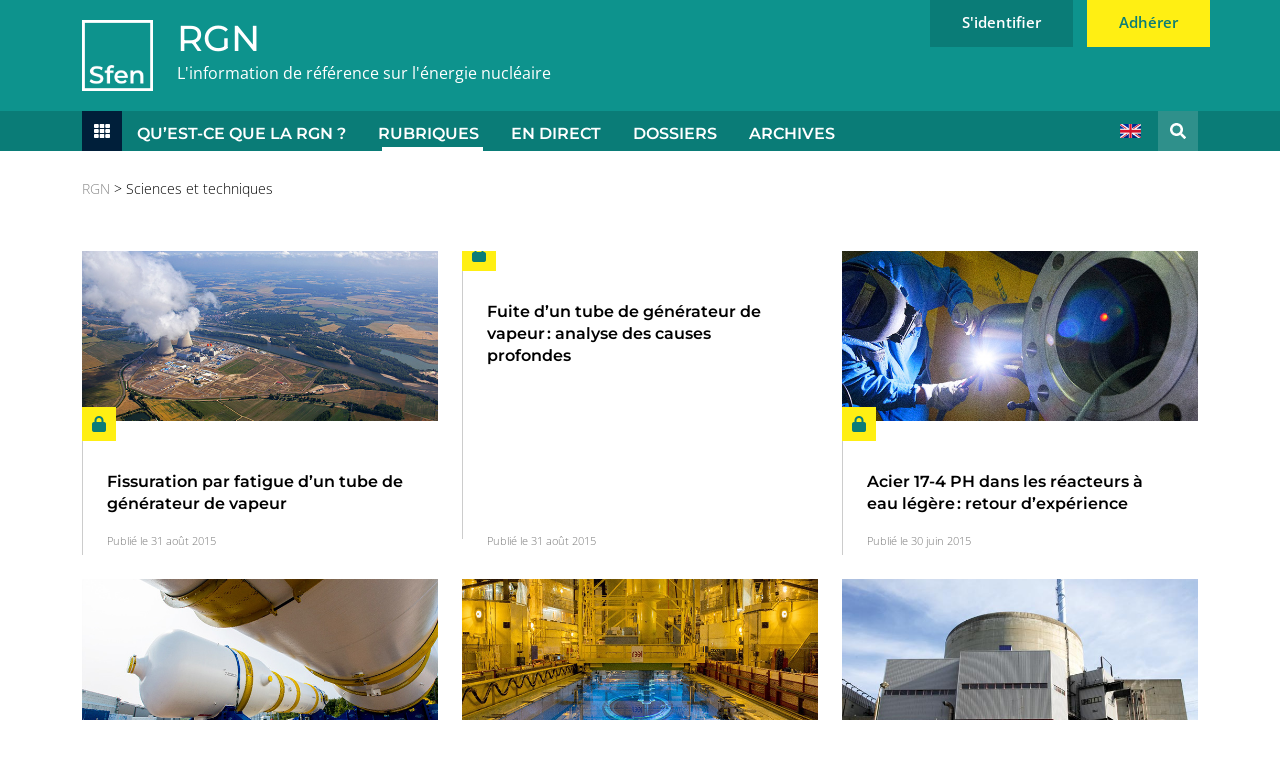

--- FILE ---
content_type: text/html; charset=UTF-8
request_url: https://www.sfen.org/revue-generale-nucleaire/sciences-et-techniques/page/4/
body_size: 35340
content:
<!doctype html>
<html lang="fr-FR">
  <head><meta charset="utf-8"><script>if(navigator.userAgent.match(/MSIE|Internet Explorer/i)||navigator.userAgent.match(/Trident\/7\..*?rv:11/i)){var href=document.location.href;if(!href.match(/[?&]nowprocket/)){if(href.indexOf("?")==-1){if(href.indexOf("#")==-1){document.location.href=href+"?nowprocket=1"}else{document.location.href=href.replace("#","?nowprocket=1#")}}else{if(href.indexOf("#")==-1){document.location.href=href+"&nowprocket=1"}else{document.location.href=href.replace("#","&nowprocket=1#")}}}}</script><script>(()=>{class RocketLazyLoadScripts{constructor(){this.v="2.0.3",this.userEvents=["keydown","keyup","mousedown","mouseup","mousemove","mouseover","mouseenter","mouseout","mouseleave","touchmove","touchstart","touchend","touchcancel","wheel","click","dblclick","input","visibilitychange"],this.attributeEvents=["onblur","onclick","oncontextmenu","ondblclick","onfocus","onmousedown","onmouseenter","onmouseleave","onmousemove","onmouseout","onmouseover","onmouseup","onmousewheel","onscroll","onsubmit"]}async t(){this.i(),this.o(),/iP(ad|hone)/.test(navigator.userAgent)&&this.h(),this.u(),this.l(this),this.m(),this.k(this),this.p(this),this._(),await Promise.all([this.R(),this.L()]),this.lastBreath=Date.now(),this.S(this),this.P(),this.D(),this.O(),this.M(),await this.C(this.delayedScripts.normal),await this.C(this.delayedScripts.defer),await this.C(this.delayedScripts.async),this.F("domReady"),await this.T(),await this.j(),await this.I(),this.F("windowLoad"),await this.A(),window.dispatchEvent(new Event("rocket-allScriptsLoaded")),this.everythingLoaded=!0,this.lastTouchEnd&&await new Promise((t=>setTimeout(t,500-Date.now()+this.lastTouchEnd))),this.H(),this.F("all"),this.U(),this.W()}i(){this.CSPIssue=sessionStorage.getItem("rocketCSPIssue"),document.addEventListener("securitypolicyviolation",(t=>{this.CSPIssue||"script-src-elem"!==t.violatedDirective||"data"!==t.blockedURI||(this.CSPIssue=!0,sessionStorage.setItem("rocketCSPIssue",!0))}),{isRocket:!0})}o(){window.addEventListener("pageshow",(t=>{this.persisted=t.persisted,this.realWindowLoadedFired=!0}),{isRocket:!0}),window.addEventListener("pagehide",(()=>{this.onFirstUserAction=null}),{isRocket:!0})}h(){let t;function e(e){t=e}window.addEventListener("touchstart",e,{isRocket:!0}),window.addEventListener("touchend",(function i(o){Math.abs(o.changedTouches[0].pageX-t.changedTouches[0].pageX)<10&&Math.abs(o.changedTouches[0].pageY-t.changedTouches[0].pageY)<10&&o.timeStamp-t.timeStamp<200&&(o.target.dispatchEvent(new PointerEvent("click",{target:o.target,bubbles:!0,cancelable:!0,detail:1})),event.preventDefault(),window.removeEventListener("touchstart",e,{isRocket:!0}),window.removeEventListener("touchend",i,{isRocket:!0}))}),{isRocket:!0})}q(t){this.userActionTriggered||("mousemove"!==t.type||this.firstMousemoveIgnored?"keyup"===t.type||"mouseover"===t.type||"mouseout"===t.type||(this.userActionTriggered=!0,this.onFirstUserAction&&this.onFirstUserAction()):this.firstMousemoveIgnored=!0),"click"===t.type&&t.preventDefault(),this.savedUserEvents.length>0&&(t.stopPropagation(),t.stopImmediatePropagation()),"touchstart"===this.lastEvent&&"touchend"===t.type&&(this.lastTouchEnd=Date.now()),"click"===t.type&&(this.lastTouchEnd=0),this.lastEvent=t.type,this.savedUserEvents.push(t)}u(){this.savedUserEvents=[],this.userEventHandler=this.q.bind(this),this.userEvents.forEach((t=>window.addEventListener(t,this.userEventHandler,{passive:!1,isRocket:!0})))}U(){this.userEvents.forEach((t=>window.removeEventListener(t,this.userEventHandler,{passive:!1,isRocket:!0}))),this.savedUserEvents.forEach((t=>{t.target.dispatchEvent(new window[t.constructor.name](t.type,t))}))}m(){this.eventsMutationObserver=new MutationObserver((t=>{const e="return false";for(const i of t){if("attributes"===i.type){const t=i.target.getAttribute(i.attributeName);t&&t!==e&&(i.target.setAttribute("data-rocket-"+i.attributeName,t),i.target["rocket"+i.attributeName]=new Function("event",t),i.target.setAttribute(i.attributeName,e))}"childList"===i.type&&i.addedNodes.forEach((t=>{if(t.nodeType===Node.ELEMENT_NODE)for(const i of t.attributes)this.attributeEvents.includes(i.name)&&i.value&&""!==i.value&&(t.setAttribute("data-rocket-"+i.name,i.value),t["rocket"+i.name]=new Function("event",i.value),t.setAttribute(i.name,e))}))}})),this.eventsMutationObserver.observe(document,{subtree:!0,childList:!0,attributeFilter:this.attributeEvents})}H(){this.eventsMutationObserver.disconnect(),this.attributeEvents.forEach((t=>{document.querySelectorAll("[data-rocket-"+t+"]").forEach((e=>{e.setAttribute(t,e.getAttribute("data-rocket-"+t)),e.removeAttribute("data-rocket-"+t)}))}))}k(t){Object.defineProperty(HTMLElement.prototype,"onclick",{get(){return this.rocketonclick||null},set(e){this.rocketonclick=e,this.setAttribute(t.everythingLoaded?"onclick":"data-rocket-onclick","this.rocketonclick(event)")}})}S(t){function e(e,i){let o=e[i];e[i]=null,Object.defineProperty(e,i,{get:()=>o,set(s){t.everythingLoaded?o=s:e["rocket"+i]=o=s}})}e(document,"onreadystatechange"),e(window,"onload"),e(window,"onpageshow");try{Object.defineProperty(document,"readyState",{get:()=>t.rocketReadyState,set(e){t.rocketReadyState=e},configurable:!0}),document.readyState="loading"}catch(t){console.log("WPRocket DJE readyState conflict, bypassing")}}l(t){this.originalAddEventListener=EventTarget.prototype.addEventListener,this.originalRemoveEventListener=EventTarget.prototype.removeEventListener,this.savedEventListeners=[],EventTarget.prototype.addEventListener=function(e,i,o){o&&o.isRocket||!t.B(e,this)&&!t.userEvents.includes(e)||t.B(e,this)&&!t.userActionTriggered||e.startsWith("rocket-")||t.everythingLoaded?t.originalAddEventListener.call(this,e,i,o):t.savedEventListeners.push({target:this,remove:!1,type:e,func:i,options:o})},EventTarget.prototype.removeEventListener=function(e,i,o){o&&o.isRocket||!t.B(e,this)&&!t.userEvents.includes(e)||t.B(e,this)&&!t.userActionTriggered||e.startsWith("rocket-")||t.everythingLoaded?t.originalRemoveEventListener.call(this,e,i,o):t.savedEventListeners.push({target:this,remove:!0,type:e,func:i,options:o})}}F(t){"all"===t&&(EventTarget.prototype.addEventListener=this.originalAddEventListener,EventTarget.prototype.removeEventListener=this.originalRemoveEventListener),this.savedEventListeners=this.savedEventListeners.filter((e=>{let i=e.type,o=e.target||window;return"domReady"===t&&"DOMContentLoaded"!==i&&"readystatechange"!==i||("windowLoad"===t&&"load"!==i&&"readystatechange"!==i&&"pageshow"!==i||(this.B(i,o)&&(i="rocket-"+i),e.remove?o.removeEventListener(i,e.func,e.options):o.addEventListener(i,e.func,e.options),!1))}))}p(t){let e;function i(e){return t.everythingLoaded?e:e.split(" ").map((t=>"load"===t||t.startsWith("load.")?"rocket-jquery-load":t)).join(" ")}function o(o){function s(e){const s=o.fn[e];o.fn[e]=o.fn.init.prototype[e]=function(){return this[0]===window&&t.userActionTriggered&&("string"==typeof arguments[0]||arguments[0]instanceof String?arguments[0]=i(arguments[0]):"object"==typeof arguments[0]&&Object.keys(arguments[0]).forEach((t=>{const e=arguments[0][t];delete arguments[0][t],arguments[0][i(t)]=e}))),s.apply(this,arguments),this}}if(o&&o.fn&&!t.allJQueries.includes(o)){const e={DOMContentLoaded:[],"rocket-DOMContentLoaded":[]};for(const t in e)document.addEventListener(t,(()=>{e[t].forEach((t=>t()))}),{isRocket:!0});o.fn.ready=o.fn.init.prototype.ready=function(i){function s(){parseInt(o.fn.jquery)>2?setTimeout((()=>i.bind(document)(o))):i.bind(document)(o)}return t.realDomReadyFired?!t.userActionTriggered||t.fauxDomReadyFired?s():e["rocket-DOMContentLoaded"].push(s):e.DOMContentLoaded.push(s),o([])},s("on"),s("one"),s("off"),t.allJQueries.push(o)}e=o}t.allJQueries=[],o(window.jQuery),Object.defineProperty(window,"jQuery",{get:()=>e,set(t){o(t)}})}P(){const t=new Map;document.write=document.writeln=function(e){const i=document.currentScript,o=document.createRange(),s=i.parentElement;let n=t.get(i);void 0===n&&(n=i.nextSibling,t.set(i,n));const c=document.createDocumentFragment();o.setStart(c,0),c.appendChild(o.createContextualFragment(e)),s.insertBefore(c,n)}}async R(){return new Promise((t=>{this.userActionTriggered?t():this.onFirstUserAction=t}))}async L(){return new Promise((t=>{document.addEventListener("DOMContentLoaded",(()=>{this.realDomReadyFired=!0,t()}),{isRocket:!0})}))}async I(){return this.realWindowLoadedFired?Promise.resolve():new Promise((t=>{window.addEventListener("load",t,{isRocket:!0})}))}M(){this.pendingScripts=[];this.scriptsMutationObserver=new MutationObserver((t=>{for(const e of t)e.addedNodes.forEach((t=>{"SCRIPT"!==t.tagName||t.noModule||t.isWPRocket||this.pendingScripts.push({script:t,promise:new Promise((e=>{const i=()=>{const i=this.pendingScripts.findIndex((e=>e.script===t));i>=0&&this.pendingScripts.splice(i,1),e()};t.addEventListener("load",i,{isRocket:!0}),t.addEventListener("error",i,{isRocket:!0}),setTimeout(i,1e3)}))})}))})),this.scriptsMutationObserver.observe(document,{childList:!0,subtree:!0})}async j(){await this.J(),this.pendingScripts.length?(await this.pendingScripts[0].promise,await this.j()):this.scriptsMutationObserver.disconnect()}D(){this.delayedScripts={normal:[],async:[],defer:[]},document.querySelectorAll("script[type$=rocketlazyloadscript]").forEach((t=>{t.hasAttribute("data-rocket-src")?t.hasAttribute("async")&&!1!==t.async?this.delayedScripts.async.push(t):t.hasAttribute("defer")&&!1!==t.defer||"module"===t.getAttribute("data-rocket-type")?this.delayedScripts.defer.push(t):this.delayedScripts.normal.push(t):this.delayedScripts.normal.push(t)}))}async _(){await this.L();let t=[];document.querySelectorAll("script[type$=rocketlazyloadscript][data-rocket-src]").forEach((e=>{let i=e.getAttribute("data-rocket-src");if(i&&!i.startsWith("data:")){i.startsWith("//")&&(i=location.protocol+i);try{const o=new URL(i).origin;o!==location.origin&&t.push({src:o,crossOrigin:e.crossOrigin||"module"===e.getAttribute("data-rocket-type")})}catch(t){}}})),t=[...new Map(t.map((t=>[JSON.stringify(t),t]))).values()],this.N(t,"preconnect")}async $(t){if(await this.G(),!0!==t.noModule||!("noModule"in HTMLScriptElement.prototype))return new Promise((e=>{let i;function o(){(i||t).setAttribute("data-rocket-status","executed"),e()}try{if(navigator.userAgent.includes("Firefox/")||""===navigator.vendor||this.CSPIssue)i=document.createElement("script"),[...t.attributes].forEach((t=>{let e=t.nodeName;"type"!==e&&("data-rocket-type"===e&&(e="type"),"data-rocket-src"===e&&(e="src"),i.setAttribute(e,t.nodeValue))})),t.text&&(i.text=t.text),t.nonce&&(i.nonce=t.nonce),i.hasAttribute("src")?(i.addEventListener("load",o,{isRocket:!0}),i.addEventListener("error",(()=>{i.setAttribute("data-rocket-status","failed-network"),e()}),{isRocket:!0}),setTimeout((()=>{i.isConnected||e()}),1)):(i.text=t.text,o()),i.isWPRocket=!0,t.parentNode.replaceChild(i,t);else{const i=t.getAttribute("data-rocket-type"),s=t.getAttribute("data-rocket-src");i?(t.type=i,t.removeAttribute("data-rocket-type")):t.removeAttribute("type"),t.addEventListener("load",o,{isRocket:!0}),t.addEventListener("error",(i=>{this.CSPIssue&&i.target.src.startsWith("data:")?(console.log("WPRocket: CSP fallback activated"),t.removeAttribute("src"),this.$(t).then(e)):(t.setAttribute("data-rocket-status","failed-network"),e())}),{isRocket:!0}),s?(t.fetchPriority="high",t.removeAttribute("data-rocket-src"),t.src=s):t.src="data:text/javascript;base64,"+window.btoa(unescape(encodeURIComponent(t.text)))}}catch(i){t.setAttribute("data-rocket-status","failed-transform"),e()}}));t.setAttribute("data-rocket-status","skipped")}async C(t){const e=t.shift();return e?(e.isConnected&&await this.$(e),this.C(t)):Promise.resolve()}O(){this.N([...this.delayedScripts.normal,...this.delayedScripts.defer,...this.delayedScripts.async],"preload")}N(t,e){this.trash=this.trash||[];let i=!0;var o=document.createDocumentFragment();t.forEach((t=>{const s=t.getAttribute&&t.getAttribute("data-rocket-src")||t.src;if(s&&!s.startsWith("data:")){const n=document.createElement("link");n.href=s,n.rel=e,"preconnect"!==e&&(n.as="script",n.fetchPriority=i?"high":"low"),t.getAttribute&&"module"===t.getAttribute("data-rocket-type")&&(n.crossOrigin=!0),t.crossOrigin&&(n.crossOrigin=t.crossOrigin),t.integrity&&(n.integrity=t.integrity),t.nonce&&(n.nonce=t.nonce),o.appendChild(n),this.trash.push(n),i=!1}})),document.head.appendChild(o)}W(){this.trash.forEach((t=>t.remove()))}async T(){try{document.readyState="interactive"}catch(t){}this.fauxDomReadyFired=!0;try{await this.G(),document.dispatchEvent(new Event("rocket-readystatechange")),await this.G(),document.rocketonreadystatechange&&document.rocketonreadystatechange(),await this.G(),document.dispatchEvent(new Event("rocket-DOMContentLoaded")),await this.G(),window.dispatchEvent(new Event("rocket-DOMContentLoaded"))}catch(t){console.error(t)}}async A(){try{document.readyState="complete"}catch(t){}try{await this.G(),document.dispatchEvent(new Event("rocket-readystatechange")),await this.G(),document.rocketonreadystatechange&&document.rocketonreadystatechange(),await this.G(),window.dispatchEvent(new Event("rocket-load")),await this.G(),window.rocketonload&&window.rocketonload(),await this.G(),this.allJQueries.forEach((t=>t(window).trigger("rocket-jquery-load"))),await this.G();const t=new Event("rocket-pageshow");t.persisted=this.persisted,window.dispatchEvent(t),await this.G(),window.rocketonpageshow&&window.rocketonpageshow({persisted:this.persisted})}catch(t){console.error(t)}}async G(){Date.now()-this.lastBreath>45&&(await this.J(),this.lastBreath=Date.now())}async J(){return document.hidden?new Promise((t=>setTimeout(t))):new Promise((t=>requestAnimationFrame(t)))}B(t,e){return e===document&&"readystatechange"===t||(e===document&&"DOMContentLoaded"===t||(e===window&&"DOMContentLoaded"===t||(e===window&&"load"===t||e===window&&"pageshow"===t)))}static run(){(new RocketLazyLoadScripts).t()}}RocketLazyLoadScripts.run()})();</script>
    
    <meta http-equiv="x-ua-compatible" content="ie=edge">
    <meta name="viewport" content="width=device-width, initial-scale=1, shrink-to-fit=no">
    
    
    


    <!-- Google tag (gtag.js) -->
    <script type="rocketlazyloadscript" async data-rocket-src="https://www.googletagmanager.com/gtag/js?id=G-LT1V4T0HMX"></script>
    <script type="rocketlazyloadscript">
      window.dataLayer = window.dataLayer || [];
      function gtag(){dataLayer.push(arguments);}
      gtag('js', new Date());

      gtag('config', 'G-LT1V4T0HMX');
    </script>

    <script type="rocketlazyloadscript" data-rocket-type="text/javascript"> _linkedin_partner_id = "2099692"; window._linkedin_data_partner_ids = window._linkedin_data_partner_ids || []; window._linkedin_data_partner_ids.push(_linkedin_partner_id); </script><script type="rocketlazyloadscript" data-rocket-type="text/javascript"> (function(){var s = document.getElementsByTagName("script")[0]; var b = document.createElement("script"); b.type = "text/javascript";b.async = true; b.src = "https://snap.licdn.com/li.lms-analytics/insight.min.js"; s.parentNode.insertBefore(b, s);})(); </script> <noscript> <img height="1" width="1" style="display:none;" alt="" src="https://px.ads.linkedin.com/collect/?pid=2099692&fmt=gif" /> </noscript>

    <meta name='robots' content='index, follow, max-image-preview:large, max-snippet:-1, max-video-preview:-1' />
	<style></style>
	
	<!-- This site is optimized with the Yoast SEO plugin v25.0 - https://yoast.com/wordpress/plugins/seo/ -->
	<title>Sciences et techniques - Sfen</title><link rel="preload" data-rocket-preload as="font" href="https://fonts.gstatic.com/s/montserrat/v29/JTUSjIg1_i6t8kCHKm459Wlhyw.woff2" crossorigin><link rel="preload" data-rocket-preload as="font" href="https://fonts.gstatic.com/s/opensans/v40/memvYaGs126MiZpBA-UvWbX2vVnXBbObj2OVTS-muw.woff2" crossorigin><link rel="preload" data-rocket-preload as="font" href="https://cdnjs.cloudflare.com/ajax/libs/font-awesome/6.5.1/webfonts/fa-brands-400.woff2" crossorigin><link rel="preload" data-rocket-preload as="font" href="https://cdnjs.cloudflare.com/ajax/libs/font-awesome/6.5.1/webfonts/fa-solid-900.woff2" crossorigin><style id="wpr-usedcss">@font-face{font-family:Montserrat;font-style:normal;font-weight:300;font-display:swap;src:url(https://fonts.gstatic.com/s/montserrat/v29/JTUSjIg1_i6t8kCHKm459Wlhyw.woff2) format('woff2');unicode-range:U+0000-00FF,U+0131,U+0152-0153,U+02BB-02BC,U+02C6,U+02DA,U+02DC,U+0304,U+0308,U+0329,U+2000-206F,U+20AC,U+2122,U+2191,U+2193,U+2212,U+2215,U+FEFF,U+FFFD}@font-face{font-family:Montserrat;font-style:normal;font-weight:500;font-display:swap;src:url(https://fonts.gstatic.com/s/montserrat/v29/JTUSjIg1_i6t8kCHKm459Wlhyw.woff2) format('woff2');unicode-range:U+0000-00FF,U+0131,U+0152-0153,U+02BB-02BC,U+02C6,U+02DA,U+02DC,U+0304,U+0308,U+0329,U+2000-206F,U+20AC,U+2122,U+2191,U+2193,U+2212,U+2215,U+FEFF,U+FFFD}@font-face{font-family:Montserrat;font-style:normal;font-weight:600;font-display:swap;src:url(https://fonts.gstatic.com/s/montserrat/v29/JTUSjIg1_i6t8kCHKm459Wlhyw.woff2) format('woff2');unicode-range:U+0000-00FF,U+0131,U+0152-0153,U+02BB-02BC,U+02C6,U+02DA,U+02DC,U+0304,U+0308,U+0329,U+2000-206F,U+20AC,U+2122,U+2191,U+2193,U+2212,U+2215,U+FEFF,U+FFFD}@font-face{font-family:'Open Sans';font-style:normal;font-weight:300;font-stretch:100%;font-display:swap;src:url(https://fonts.gstatic.com/s/opensans/v40/memvYaGs126MiZpBA-UvWbX2vVnXBbObj2OVTS-muw.woff2) format('woff2');unicode-range:U+0000-00FF,U+0131,U+0152-0153,U+02BB-02BC,U+02C6,U+02DA,U+02DC,U+0304,U+0308,U+0329,U+2000-206F,U+20AC,U+2122,U+2191,U+2193,U+2212,U+2215,U+FEFF,U+FFFD}@font-face{font-family:'Open Sans';font-style:normal;font-weight:400;font-stretch:100%;font-display:swap;src:url(https://fonts.gstatic.com/s/opensans/v40/memvYaGs126MiZpBA-UvWbX2vVnXBbObj2OVTS-muw.woff2) format('woff2');unicode-range:U+0000-00FF,U+0131,U+0152-0153,U+02BB-02BC,U+02C6,U+02DA,U+02DC,U+0304,U+0308,U+0329,U+2000-206F,U+20AC,U+2122,U+2191,U+2193,U+2212,U+2215,U+FEFF,U+FFFD}@font-face{font-family:'Open Sans';font-style:normal;font-weight:600;font-stretch:100%;font-display:swap;src:url(https://fonts.gstatic.com/s/opensans/v40/memvYaGs126MiZpBA-UvWbX2vVnXBbObj2OVTS-muw.woff2) format('woff2');unicode-range:U+0000-00FF,U+0131,U+0152-0153,U+02BB-02BC,U+02C6,U+02DA,U+02DC,U+0304,U+0308,U+0329,U+2000-206F,U+20AC,U+2122,U+2191,U+2193,U+2212,U+2215,U+FEFF,U+FFFD}.fa-brands,.fab,.fas{-moz-osx-font-smoothing:grayscale;-webkit-font-smoothing:antialiased;display:var(--fa-display,inline-block);font-style:normal;font-variant:normal;line-height:1;text-rendering:auto}.fas{font-family:"Font Awesome 6 Free"}.fa-brands,.fab{font-family:"Font Awesome 6 Brands"}.fa-lock:before{content:"\f023"}.fa-th:before{content:"\f00a"}.fa-search:before{content:"\f002"}.fa-times:before{content:"\f00d"}.sr-only{position:absolute;width:1px;height:1px;padding:0;margin:-1px;overflow:hidden;clip:rect(0,0,0,0);white-space:nowrap;border-width:0}:root{--fa-style-family-brands:"Font Awesome 6 Brands";--fa-font-brands:normal 400 1em/1 "Font Awesome 6 Brands"}@font-face{font-family:"Font Awesome 6 Brands";font-style:normal;font-weight:400;font-display:swap;src:url(https://cdnjs.cloudflare.com/ajax/libs/font-awesome/6.5.1/webfonts/fa-brands-400.woff2) format("woff2"),url(https://cdnjs.cloudflare.com/ajax/libs/font-awesome/6.5.1/webfonts/fa-brands-400.ttf) format("truetype")}.fa-brands,.fab{font-weight:400}.fa-x-twitter:before{content:"\e61b"}.fa-linkedin:before{content:"\f08c"}.fa-instagram:before{content:"\f16d"}.fa-youtube:before{content:"\f167"}:root{--fa-font-regular:normal 400 1em/1 "Font Awesome 6 Free"}:root{--fa-style-family-classic:"Font Awesome 6 Free";--fa-font-solid:normal 900 1em/1 "Font Awesome 6 Free"}@font-face{font-family:"Font Awesome 6 Free";font-style:normal;font-weight:900;font-display:swap;src:url(https://cdnjs.cloudflare.com/ajax/libs/font-awesome/6.5.1/webfonts/fa-solid-900.woff2) format("woff2"),url(https://cdnjs.cloudflare.com/ajax/libs/font-awesome/6.5.1/webfonts/fa-solid-900.ttf) format("truetype")}.fas{font-weight:900}@font-face{font-family:"Font Awesome 5 Brands";font-display:swap;font-weight:400;src:url(https://cdnjs.cloudflare.com/ajax/libs/font-awesome/6.5.1/webfonts/fa-brands-400.woff2) format("woff2"),url(https://cdnjs.cloudflare.com/ajax/libs/font-awesome/6.5.1/webfonts/fa-brands-400.ttf) format("truetype")}@font-face{font-family:"Font Awesome 5 Free";font-display:swap;font-weight:900;src:url(https://cdnjs.cloudflare.com/ajax/libs/font-awesome/6.5.1/webfonts/fa-solid-900.woff2) format("woff2"),url(https://cdnjs.cloudflare.com/ajax/libs/font-awesome/6.5.1/webfonts/fa-solid-900.ttf) format("truetype")}@font-face{font-family:FontAwesome;font-display:swap;src:url(https://cdnjs.cloudflare.com/ajax/libs/font-awesome/6.5.1/webfonts/fa-solid-900.woff2) format("woff2"),url(https://cdnjs.cloudflare.com/ajax/libs/font-awesome/6.5.1/webfonts/fa-solid-900.ttf) format("truetype")}@font-face{font-family:FontAwesome;font-display:swap;src:url(https://cdnjs.cloudflare.com/ajax/libs/font-awesome/6.5.1/webfonts/fa-brands-400.woff2) format("woff2"),url(https://cdnjs.cloudflare.com/ajax/libs/font-awesome/6.5.1/webfonts/fa-brands-400.ttf) format("truetype")}img:is([sizes=auto i],[sizes^="auto," i]){contain-intrinsic-size:3000px 1500px}img.emoji{display:inline!important;border:none!important;box-shadow:none!important;height:1em!important;width:1em!important;margin:0 .07em!important;vertical-align:-.1em!important;background:0 0!important;padding:0!important}:where(.wp-block-button__link){border-radius:9999px;box-shadow:none;padding:calc(.667em + 2px) calc(1.333em + 2px);text-decoration:none}:root :where(.wp-block-button .wp-block-button__link.is-style-outline),:root :where(.wp-block-button.is-style-outline>.wp-block-button__link){border:2px solid;padding:.667em 1.333em}:root :where(.wp-block-button .wp-block-button__link.is-style-outline:not(.has-text-color)),:root :where(.wp-block-button.is-style-outline>.wp-block-button__link:not(.has-text-color)){color:currentColor}:root :where(.wp-block-button .wp-block-button__link.is-style-outline:not(.has-background)),:root :where(.wp-block-button.is-style-outline>.wp-block-button__link:not(.has-background)){background-color:initial;background-image:none}:where(.wp-block-calendar table:not(.has-background) th){background:#ddd}:where(.wp-block-columns){margin-bottom:1.75em}:where(.wp-block-columns.has-background){padding:1.25em 2.375em}:where(.wp-block-post-comments input[type=submit]){border:none}:where(.wp-block-cover-image:not(.has-text-color)),:where(.wp-block-cover:not(.has-text-color)){color:#fff}:where(.wp-block-cover-image.is-light:not(.has-text-color)),:where(.wp-block-cover.is-light:not(.has-text-color)){color:#000}:root :where(.wp-block-cover h1:not(.has-text-color)),:root :where(.wp-block-cover h2:not(.has-text-color)),:root :where(.wp-block-cover h3:not(.has-text-color)),:root :where(.wp-block-cover h4:not(.has-text-color)),:root :where(.wp-block-cover h5:not(.has-text-color)),:root :where(.wp-block-cover h6:not(.has-text-color)),:root :where(.wp-block-cover p:not(.has-text-color)){color:inherit}:where(.wp-block-file){margin-bottom:1.5em}:where(.wp-block-file__button){border-radius:2em;display:inline-block;padding:.5em 1em}:where(.wp-block-file__button):is(a):active,:where(.wp-block-file__button):is(a):focus,:where(.wp-block-file__button):is(a):hover,:where(.wp-block-file__button):is(a):visited{box-shadow:none;color:#fff;opacity:.85;text-decoration:none}:where(.wp-block-group.wp-block-group-is-layout-constrained){position:relative}:root :where(.wp-block-image.is-style-rounded img,.wp-block-image .is-style-rounded img){border-radius:9999px}:where(.wp-block-latest-comments:not([style*=line-height] .wp-block-latest-comments__comment)){line-height:1.1}:where(.wp-block-latest-comments:not([style*=line-height] .wp-block-latest-comments__comment-excerpt p)){line-height:1.8}:root :where(.wp-block-latest-posts.is-grid){padding:0}:root :where(.wp-block-latest-posts.wp-block-latest-posts__list){padding-left:0}ul{box-sizing:border-box}:root :where(.wp-block-list.has-background){padding:1.25em 2.375em}:where(.wp-block-navigation.has-background .wp-block-navigation-item a:not(.wp-element-button)),:where(.wp-block-navigation.has-background .wp-block-navigation-submenu a:not(.wp-element-button)){padding:.5em 1em}:where(.wp-block-navigation .wp-block-navigation__submenu-container .wp-block-navigation-item a:not(.wp-element-button)),:where(.wp-block-navigation .wp-block-navigation__submenu-container .wp-block-navigation-submenu a:not(.wp-element-button)),:where(.wp-block-navigation .wp-block-navigation__submenu-container .wp-block-navigation-submenu button.wp-block-navigation-item__content),:where(.wp-block-navigation .wp-block-navigation__submenu-container .wp-block-pages-list__item button.wp-block-navigation-item__content){padding:.5em 1em}:root :where(p.has-background){padding:1.25em 2.375em}:where(p.has-text-color:not(.has-link-color)) a{color:inherit}:where(.wp-block-post-comments-form) input:not([type=submit]),:where(.wp-block-post-comments-form) textarea{border:1px solid #949494;font-family:inherit;font-size:1em}:where(.wp-block-post-comments-form) input:where(:not([type=submit]):not([type=checkbox])),:where(.wp-block-post-comments-form) textarea{padding:calc(.667em + 2px)}:where(.wp-block-post-excerpt){box-sizing:border-box;margin-bottom:var(--wp--style--block-gap);margin-top:var(--wp--style--block-gap)}:where(.wp-block-preformatted.has-background){padding:1.25em 2.375em}:where(.wp-block-search__button){border:1px solid #ccc;padding:6px 10px}:where(.wp-block-search__input){font-family:inherit;font-size:inherit;font-style:inherit;font-weight:inherit;letter-spacing:inherit;line-height:inherit;text-transform:inherit}:where(.wp-block-search__button-inside .wp-block-search__inside-wrapper){border:1px solid #949494;box-sizing:border-box;padding:4px}:where(.wp-block-search__button-inside .wp-block-search__inside-wrapper) .wp-block-search__input{border:none;border-radius:0;padding:0 4px}:where(.wp-block-search__button-inside .wp-block-search__inside-wrapper) .wp-block-search__input:focus{outline:0}:where(.wp-block-search__button-inside .wp-block-search__inside-wrapper) :where(.wp-block-search__button){padding:4px 8px}:root :where(.wp-block-separator.is-style-dots){height:auto;line-height:1;text-align:center}:root :where(.wp-block-separator.is-style-dots):before{color:currentColor;content:"···";font-family:serif;font-size:1.5em;letter-spacing:2em;padding-left:2em}:root :where(.wp-block-site-logo.is-style-rounded){border-radius:9999px}:where(.wp-block-social-links:not(.is-style-logos-only)) .wp-social-link{background-color:#f0f0f0;color:#444}:where(.wp-block-social-links:not(.is-style-logos-only)) .wp-social-link-amazon{background-color:#f90;color:#fff}:where(.wp-block-social-links:not(.is-style-logos-only)) .wp-social-link-bandcamp{background-color:#1ea0c3;color:#fff}:where(.wp-block-social-links:not(.is-style-logos-only)) .wp-social-link-behance{background-color:#0757fe;color:#fff}:where(.wp-block-social-links:not(.is-style-logos-only)) .wp-social-link-bluesky{background-color:#0a7aff;color:#fff}:where(.wp-block-social-links:not(.is-style-logos-only)) .wp-social-link-codepen{background-color:#1e1f26;color:#fff}:where(.wp-block-social-links:not(.is-style-logos-only)) .wp-social-link-deviantart{background-color:#02e49b;color:#fff}:where(.wp-block-social-links:not(.is-style-logos-only)) .wp-social-link-dribbble{background-color:#e94c89;color:#fff}:where(.wp-block-social-links:not(.is-style-logos-only)) .wp-social-link-dropbox{background-color:#4280ff;color:#fff}:where(.wp-block-social-links:not(.is-style-logos-only)) .wp-social-link-etsy{background-color:#f45800;color:#fff}:where(.wp-block-social-links:not(.is-style-logos-only)) .wp-social-link-facebook{background-color:#0866ff;color:#fff}:where(.wp-block-social-links:not(.is-style-logos-only)) .wp-social-link-fivehundredpx{background-color:#000;color:#fff}:where(.wp-block-social-links:not(.is-style-logos-only)) .wp-social-link-flickr{background-color:#0461dd;color:#fff}:where(.wp-block-social-links:not(.is-style-logos-only)) .wp-social-link-foursquare{background-color:#e65678;color:#fff}:where(.wp-block-social-links:not(.is-style-logos-only)) .wp-social-link-github{background-color:#24292d;color:#fff}:where(.wp-block-social-links:not(.is-style-logos-only)) .wp-social-link-goodreads{background-color:#eceadd;color:#382110}:where(.wp-block-social-links:not(.is-style-logos-only)) .wp-social-link-google{background-color:#ea4434;color:#fff}:where(.wp-block-social-links:not(.is-style-logos-only)) .wp-social-link-gravatar{background-color:#1d4fc4;color:#fff}:where(.wp-block-social-links:not(.is-style-logos-only)) .wp-social-link-instagram{background-color:#f00075;color:#fff}:where(.wp-block-social-links:not(.is-style-logos-only)) .wp-social-link-lastfm{background-color:#e21b24;color:#fff}:where(.wp-block-social-links:not(.is-style-logos-only)) .wp-social-link-linkedin{background-color:#0d66c2;color:#fff}:where(.wp-block-social-links:not(.is-style-logos-only)) .wp-social-link-mastodon{background-color:#3288d4;color:#fff}:where(.wp-block-social-links:not(.is-style-logos-only)) .wp-social-link-medium{background-color:#000;color:#fff}:where(.wp-block-social-links:not(.is-style-logos-only)) .wp-social-link-meetup{background-color:#f6405f;color:#fff}:where(.wp-block-social-links:not(.is-style-logos-only)) .wp-social-link-patreon{background-color:#000;color:#fff}:where(.wp-block-social-links:not(.is-style-logos-only)) .wp-social-link-pinterest{background-color:#e60122;color:#fff}:where(.wp-block-social-links:not(.is-style-logos-only)) .wp-social-link-pocket{background-color:#ef4155;color:#fff}:where(.wp-block-social-links:not(.is-style-logos-only)) .wp-social-link-reddit{background-color:#ff4500;color:#fff}:where(.wp-block-social-links:not(.is-style-logos-only)) .wp-social-link-skype{background-color:#0478d7;color:#fff}:where(.wp-block-social-links:not(.is-style-logos-only)) .wp-social-link-snapchat{background-color:#fefc00;color:#fff;stroke:#000}:where(.wp-block-social-links:not(.is-style-logos-only)) .wp-social-link-soundcloud{background-color:#ff5600;color:#fff}:where(.wp-block-social-links:not(.is-style-logos-only)) .wp-social-link-spotify{background-color:#1bd760;color:#fff}:where(.wp-block-social-links:not(.is-style-logos-only)) .wp-social-link-telegram{background-color:#2aabee;color:#fff}:where(.wp-block-social-links:not(.is-style-logos-only)) .wp-social-link-threads{background-color:#000;color:#fff}:where(.wp-block-social-links:not(.is-style-logos-only)) .wp-social-link-tiktok{background-color:#000;color:#fff}:where(.wp-block-social-links:not(.is-style-logos-only)) .wp-social-link-tumblr{background-color:#011835;color:#fff}:where(.wp-block-social-links:not(.is-style-logos-only)) .wp-social-link-twitch{background-color:#6440a4;color:#fff}:where(.wp-block-social-links:not(.is-style-logos-only)) .wp-social-link-twitter{background-color:#1da1f2;color:#fff}:where(.wp-block-social-links:not(.is-style-logos-only)) .wp-social-link-vimeo{background-color:#1eb7ea;color:#fff}:where(.wp-block-social-links:not(.is-style-logos-only)) .wp-social-link-vk{background-color:#4680c2;color:#fff}:where(.wp-block-social-links:not(.is-style-logos-only)) .wp-social-link-wordpress{background-color:#3499cd;color:#fff}:where(.wp-block-social-links:not(.is-style-logos-only)) .wp-social-link-whatsapp{background-color:#25d366;color:#fff}:where(.wp-block-social-links:not(.is-style-logos-only)) .wp-social-link-x{background-color:#000;color:#fff}:where(.wp-block-social-links:not(.is-style-logos-only)) .wp-social-link-yelp{background-color:#d32422;color:#fff}:where(.wp-block-social-links:not(.is-style-logos-only)) .wp-social-link-youtube{background-color:red;color:#fff}:where(.wp-block-social-links.is-style-logos-only) .wp-social-link{background:0 0}:where(.wp-block-social-links.is-style-logos-only) .wp-social-link svg{height:1.25em;width:1.25em}:where(.wp-block-social-links.is-style-logos-only) .wp-social-link-amazon{color:#f90}:where(.wp-block-social-links.is-style-logos-only) .wp-social-link-bandcamp{color:#1ea0c3}:where(.wp-block-social-links.is-style-logos-only) .wp-social-link-behance{color:#0757fe}:where(.wp-block-social-links.is-style-logos-only) .wp-social-link-bluesky{color:#0a7aff}:where(.wp-block-social-links.is-style-logos-only) .wp-social-link-codepen{color:#1e1f26}:where(.wp-block-social-links.is-style-logos-only) .wp-social-link-deviantart{color:#02e49b}:where(.wp-block-social-links.is-style-logos-only) .wp-social-link-dribbble{color:#e94c89}:where(.wp-block-social-links.is-style-logos-only) .wp-social-link-dropbox{color:#4280ff}:where(.wp-block-social-links.is-style-logos-only) .wp-social-link-etsy{color:#f45800}:where(.wp-block-social-links.is-style-logos-only) .wp-social-link-facebook{color:#0866ff}:where(.wp-block-social-links.is-style-logos-only) .wp-social-link-fivehundredpx{color:#000}:where(.wp-block-social-links.is-style-logos-only) .wp-social-link-flickr{color:#0461dd}:where(.wp-block-social-links.is-style-logos-only) .wp-social-link-foursquare{color:#e65678}:where(.wp-block-social-links.is-style-logos-only) .wp-social-link-github{color:#24292d}:where(.wp-block-social-links.is-style-logos-only) .wp-social-link-goodreads{color:#382110}:where(.wp-block-social-links.is-style-logos-only) .wp-social-link-google{color:#ea4434}:where(.wp-block-social-links.is-style-logos-only) .wp-social-link-gravatar{color:#1d4fc4}:where(.wp-block-social-links.is-style-logos-only) .wp-social-link-instagram{color:#f00075}:where(.wp-block-social-links.is-style-logos-only) .wp-social-link-lastfm{color:#e21b24}:where(.wp-block-social-links.is-style-logos-only) .wp-social-link-linkedin{color:#0d66c2}:where(.wp-block-social-links.is-style-logos-only) .wp-social-link-mastodon{color:#3288d4}:where(.wp-block-social-links.is-style-logos-only) .wp-social-link-medium{color:#000}:where(.wp-block-social-links.is-style-logos-only) .wp-social-link-meetup{color:#f6405f}:where(.wp-block-social-links.is-style-logos-only) .wp-social-link-patreon{color:#000}:where(.wp-block-social-links.is-style-logos-only) .wp-social-link-pinterest{color:#e60122}:where(.wp-block-social-links.is-style-logos-only) .wp-social-link-pocket{color:#ef4155}:where(.wp-block-social-links.is-style-logos-only) .wp-social-link-reddit{color:#ff4500}:where(.wp-block-social-links.is-style-logos-only) .wp-social-link-skype{color:#0478d7}:where(.wp-block-social-links.is-style-logos-only) .wp-social-link-snapchat{color:#fff;stroke:#000}:where(.wp-block-social-links.is-style-logos-only) .wp-social-link-soundcloud{color:#ff5600}:where(.wp-block-social-links.is-style-logos-only) .wp-social-link-spotify{color:#1bd760}:where(.wp-block-social-links.is-style-logos-only) .wp-social-link-telegram{color:#2aabee}:where(.wp-block-social-links.is-style-logos-only) .wp-social-link-threads{color:#000}:where(.wp-block-social-links.is-style-logos-only) .wp-social-link-tiktok{color:#000}:where(.wp-block-social-links.is-style-logos-only) .wp-social-link-tumblr{color:#011835}:where(.wp-block-social-links.is-style-logos-only) .wp-social-link-twitch{color:#6440a4}:where(.wp-block-social-links.is-style-logos-only) .wp-social-link-twitter{color:#1da1f2}:where(.wp-block-social-links.is-style-logos-only) .wp-social-link-vimeo{color:#1eb7ea}:where(.wp-block-social-links.is-style-logos-only) .wp-social-link-vk{color:#4680c2}:where(.wp-block-social-links.is-style-logos-only) .wp-social-link-whatsapp{color:#25d366}:where(.wp-block-social-links.is-style-logos-only) .wp-social-link-wordpress{color:#3499cd}:where(.wp-block-social-links.is-style-logos-only) .wp-social-link-x{color:#000}:where(.wp-block-social-links.is-style-logos-only) .wp-social-link-yelp{color:#d32422}:where(.wp-block-social-links.is-style-logos-only) .wp-social-link-youtube{color:red}:root :where(.wp-block-social-links .wp-social-link a){padding:.25em}:root :where(.wp-block-social-links.is-style-logos-only .wp-social-link a){padding:0}:root :where(.wp-block-social-links.is-style-pill-shape .wp-social-link a){padding-left:.66667em;padding-right:.66667em}:root :where(.wp-block-tag-cloud.is-style-outline){display:flex;flex-wrap:wrap;gap:1ch}:root :where(.wp-block-tag-cloud.is-style-outline a){border:1px solid;font-size:unset!important;margin-right:0;padding:1ch 2ch;text-decoration:none!important}:root :where(.wp-block-table-of-contents){box-sizing:border-box}:where(.wp-block-term-description){box-sizing:border-box;margin-bottom:var(--wp--style--block-gap);margin-top:var(--wp--style--block-gap)}:where(pre.wp-block-verse){font-family:inherit}:root{--wp--preset--font-size--normal:16px;--wp--preset--font-size--huge:42px}.screen-reader-text{border:0;clip:rect(1px,1px,1px,1px);clip-path:inset(50%);height:1px;margin:-1px;overflow:hidden;padding:0;position:absolute;width:1px;word-wrap:normal!important}.screen-reader-text:focus{background-color:#ddd;clip:auto!important;clip-path:none;color:#444;display:block;font-size:1em;height:auto;left:5px;line-height:normal;padding:15px 23px 14px;text-decoration:none;top:5px;width:auto;z-index:100000}html :where(.has-border-color){border-style:solid}html :where([style*=border-top-color]){border-top-style:solid}html :where([style*=border-right-color]){border-right-style:solid}html :where([style*=border-bottom-color]){border-bottom-style:solid}html :where([style*=border-left-color]){border-left-style:solid}html :where([style*=border-width]){border-style:solid}html :where([style*=border-top-width]){border-top-style:solid}html :where([style*=border-right-width]){border-right-style:solid}html :where([style*=border-bottom-width]){border-bottom-style:solid}html :where([style*=border-left-width]){border-left-style:solid}html :where(img[class*=wp-image-]){height:auto;max-width:100%}:where(figure){margin:0 0 1em}html :where(.is-position-sticky){--wp-admin--admin-bar--position-offset:var(--wp-admin--admin-bar--height,0px)}@media screen and (max-width:600px){html :where(.is-position-sticky){--wp-admin--admin-bar--position-offset:0px}}:root{--wp--preset--aspect-ratio--square:1;--wp--preset--aspect-ratio--4-3:4/3;--wp--preset--aspect-ratio--3-4:3/4;--wp--preset--aspect-ratio--3-2:3/2;--wp--preset--aspect-ratio--2-3:2/3;--wp--preset--aspect-ratio--16-9:16/9;--wp--preset--aspect-ratio--9-16:9/16;--wp--preset--color--black:#000000;--wp--preset--color--cyan-bluish-gray:#abb8c3;--wp--preset--color--white:#ffffff;--wp--preset--color--pale-pink:#f78da7;--wp--preset--color--vivid-red:#cf2e2e;--wp--preset--color--luminous-vivid-orange:#ff6900;--wp--preset--color--luminous-vivid-amber:#fcb900;--wp--preset--color--light-green-cyan:#7bdcb5;--wp--preset--color--vivid-green-cyan:#00d084;--wp--preset--color--pale-cyan-blue:#8ed1fc;--wp--preset--color--vivid-cyan-blue:#0693e3;--wp--preset--color--vivid-purple:#9b51e0;--wp--preset--gradient--vivid-cyan-blue-to-vivid-purple:linear-gradient(135deg,rgba(6, 147, 227, 1) 0%,rgb(155, 81, 224) 100%);--wp--preset--gradient--light-green-cyan-to-vivid-green-cyan:linear-gradient(135deg,rgb(122, 220, 180) 0%,rgb(0, 208, 130) 100%);--wp--preset--gradient--luminous-vivid-amber-to-luminous-vivid-orange:linear-gradient(135deg,rgba(252, 185, 0, 1) 0%,rgba(255, 105, 0, 1) 100%);--wp--preset--gradient--luminous-vivid-orange-to-vivid-red:linear-gradient(135deg,rgba(255, 105, 0, 1) 0%,rgb(207, 46, 46) 100%);--wp--preset--gradient--very-light-gray-to-cyan-bluish-gray:linear-gradient(135deg,rgb(238, 238, 238) 0%,rgb(169, 184, 195) 100%);--wp--preset--gradient--cool-to-warm-spectrum:linear-gradient(135deg,rgb(74, 234, 220) 0%,rgb(151, 120, 209) 20%,rgb(207, 42, 186) 40%,rgb(238, 44, 130) 60%,rgb(251, 105, 98) 80%,rgb(254, 248, 76) 100%);--wp--preset--gradient--blush-light-purple:linear-gradient(135deg,rgb(255, 206, 236) 0%,rgb(152, 150, 240) 100%);--wp--preset--gradient--blush-bordeaux:linear-gradient(135deg,rgb(254, 205, 165) 0%,rgb(254, 45, 45) 50%,rgb(107, 0, 62) 100%);--wp--preset--gradient--luminous-dusk:linear-gradient(135deg,rgb(255, 203, 112) 0%,rgb(199, 81, 192) 50%,rgb(65, 88, 208) 100%);--wp--preset--gradient--pale-ocean:linear-gradient(135deg,rgb(255, 245, 203) 0%,rgb(182, 227, 212) 50%,rgb(51, 167, 181) 100%);--wp--preset--gradient--electric-grass:linear-gradient(135deg,rgb(202, 248, 128) 0%,rgb(113, 206, 126) 100%);--wp--preset--gradient--midnight:linear-gradient(135deg,rgb(2, 3, 129) 0%,rgb(40, 116, 252) 100%);--wp--preset--font-size--small:13px;--wp--preset--font-size--medium:20px;--wp--preset--font-size--large:36px;--wp--preset--font-size--x-large:42px;--wp--preset--spacing--20:0.44rem;--wp--preset--spacing--30:0.67rem;--wp--preset--spacing--40:1rem;--wp--preset--spacing--50:1.5rem;--wp--preset--spacing--60:2.25rem;--wp--preset--spacing--70:3.38rem;--wp--preset--spacing--80:5.06rem;--wp--preset--shadow--natural:6px 6px 9px rgba(0, 0, 0, .2);--wp--preset--shadow--deep:12px 12px 50px rgba(0, 0, 0, .4);--wp--preset--shadow--sharp:6px 6px 0px rgba(0, 0, 0, .2);--wp--preset--shadow--outlined:6px 6px 0px -3px rgba(255, 255, 255, 1),6px 6px rgba(0, 0, 0, 1);--wp--preset--shadow--crisp:6px 6px 0px rgba(0, 0, 0, 1)}:where(body){margin:0}:where(.is-layout-flex){gap:.5em}:where(.is-layout-grid){gap:.5em}body{padding-top:0;padding-right:0;padding-bottom:0;padding-left:0}a:where(:not(.wp-element-button)){text-decoration:underline}:root :where(.wp-element-button,.wp-block-button__link){background-color:#32373c;border-width:0;color:#fff;font-family:inherit;font-size:inherit;line-height:inherit;padding:calc(.667em + 2px) calc(1.333em + 2px);text-decoration:none}:where(.wp-block-post-template.is-layout-flex){gap:1.25em}:where(.wp-block-post-template.is-layout-grid){gap:1.25em}:where(.wp-block-columns.is-layout-flex){gap:2em}:where(.wp-block-columns.is-layout-grid){gap:2em}:root :where(.wp-block-pullquote){font-size:1.5em;line-height:1.6}#cookie-notice,#cookie-notice .cn-button:not(.cn-button-custom){font-family:-apple-system,BlinkMacSystemFont,Arial,Roboto,"Helvetica Neue",sans-serif;font-weight:400;font-size:13px;text-align:center}#cookie-notice{position:fixed;min-width:100%;height:auto;z-index:100000;letter-spacing:0;line-height:20px;left:0}#cookie-notice,#cookie-notice *{-webkit-box-sizing:border-box;-moz-box-sizing:border-box;box-sizing:border-box}#cookie-notice.cn-animated{-webkit-animation-duration:.5s!important;animation-duration:.5s!important;-webkit-animation-fill-mode:both;animation-fill-mode:both}#cookie-notice .cookie-notice-container{display:block}#cookie-notice.cookie-notice-hidden .cookie-notice-container{display:none}.cn-position-bottom{bottom:0}.cookie-notice-container{padding:15px 30px;text-align:center;width:100%;z-index:2}.cn-close-icon{position:absolute;right:15px;top:50%;margin-top:-10px;width:15px;height:15px;opacity:.5;padding:10px;outline:0;cursor:pointer}.cn-close-icon:hover{opacity:1}.cn-close-icon:after,.cn-close-icon:before{position:absolute;content:' ';height:15px;width:2px;top:3px;background-color:grey}.cn-close-icon:before{transform:rotate(45deg)}.cn-close-icon:after{transform:rotate(-45deg)}#cookie-notice .cn-revoke-cookie{margin:0}#cookie-notice .cn-button{margin:0 0 0 10px;display:inline-block}#cookie-notice .cn-button:not(.cn-button-custom){letter-spacing:.25px;margin:0 0 0 10px;text-transform:none;display:inline-block;cursor:pointer;touch-action:manipulation;white-space:nowrap;outline:0;box-shadow:none;text-shadow:none;border:none;-webkit-border-radius:3px;-moz-border-radius:3px;border-radius:3px;text-decoration:none;padding:8.5px 10px;line-height:1;color:inherit}.cn-text-container{margin:0 0 6px}.cn-buttons-container,.cn-text-container{display:inline-block}#cookie-notice.cookie-notice-visible.cn-effect-fade,#cookie-notice.cookie-revoke-visible.cn-effect-fade{-webkit-animation-name:fadeIn;animation-name:fadeIn}#cookie-notice.cn-effect-fade{-webkit-animation-name:fadeOut;animation-name:fadeOut}@-webkit-keyframes fadeIn{from{opacity:0}to{opacity:1}}@keyframes fadeIn{from{opacity:0}to{opacity:1}}@-webkit-keyframes fadeOut{from{opacity:1}to{opacity:0}}@keyframes fadeOut{from{opacity:1}to{opacity:0}}@media all and (max-width:900px){.cookie-notice-container #cn-notice-buttons,.cookie-notice-container #cn-notice-text{display:block}#cookie-notice .cn-button{margin:0 5px 5px}}@media all and (max-width:480px){.cookie-notice-container{padding:15px 25px}}:root{--bs-blue:#16f;--bs-indigo:#6610f2;--bs-purple:#6f42c1;--bs-pink:#d63384;--bs-red:#dc3545;--bs-orange:#fd7e14;--bs-yellow:#ffc107;--bs-green:#0bb;--bs-teal:#20c997;--bs-cyan:#0dcaf0;--bs-black:#000;--bs-white:#fff;--bs-gray:#6c757d;--bs-gray-dark:#343a40;--bs-gray-100:#f8f9fa;--bs-gray-200:#e9ecef;--bs-gray-300:#dee2e6;--bs-gray-400:#ced4da;--bs-gray-500:#adb5bd;--bs-gray-600:#6c757d;--bs-gray-700:#495057;--bs-gray-800:#343a40;--bs-gray-900:#212529;--bs-primary:#525ddc;--bs-primary-rgb:82,93,220;--bs-primary-text-emphasis:#072966;--bs-secondary-text-emphasis:#2b2f32;--bs-success-text-emphasis:#004b4b;--bs-info-text-emphasis:#055160;--bs-warning-text-emphasis:#664d03;--bs-danger-text-emphasis:#58151c;--bs-light-text-emphasis:#495057;--bs-dark-text-emphasis:#495057;--bs-primary-bg-subtle:#cfe0ff;--bs-secondary-bg-subtle:#e2e3e5;--bs-success-bg-subtle:#ccf1f1;--bs-info-bg-subtle:#cff4fc;--bs-warning-bg-subtle:#fff3cd;--bs-danger-bg-subtle:#f8d7da;--bs-light-bg-subtle:#fcfcfd;--bs-dark-bg-subtle:#ced4da;--bs-primary-border-subtle:#a0c2ff;--bs-secondary-border-subtle:#c4c8cb;--bs-success-border-subtle:#99e4e4;--bs-info-border-subtle:#9eeaf9;--bs-warning-border-subtle:#ffe69c;--bs-danger-border-subtle:#f1aeb5;--bs-light-border-subtle:#e9ecef;--bs-dark-border-subtle:#adb5bd;--bs-white-rgb:255,255,255;--bs-black-rgb:0,0,0;--bs-font-sans-serif:system-ui,-apple-system,Segoe UI,Roboto,Ubuntu,Cantarell,Noto Sans,sans-serif,"Segoe UI",Roboto,"Helvetica Neue","Noto Sans","Liberation Sans",Arial,sans-serif,"Apple Color Emoji","Segoe UI Emoji","Segoe UI Symbol","Noto Color Emoji";--bs-font-monospace:SFMono-Regular,Menlo,Monaco,Consolas,"Liberation Mono","Courier New",monospace;--bs-gradient:linear-gradient(180deg,hsla(0,0%,100%,.15),hsla(0,0%,100%,0));--bs-body-font-family:var(--bs-font-sans-serif);--bs-body-font-size:1rem;--bs-body-font-weight:400;--bs-body-line-height:1.5;--bs-body-color:#212529;--bs-body-color-rgb:33,37,41;--bs-body-bg:#fff;--bs-body-bg-rgb:255,255,255;--bs-emphasis-color:#000;--bs-emphasis-color-rgb:0,0,0;--bs-secondary-color:rgba(33, 37, 41, .75);--bs-secondary-color-rgb:33,37,41;--bs-secondary-bg:#e9ecef;--bs-secondary-bg-rgb:233,236,239;--bs-tertiary-color:rgba(33, 37, 41, .5);--bs-tertiary-color-rgb:33,37,41;--bs-tertiary-bg:#f8f9fa;--bs-tertiary-bg-rgb:248,249,250;--bs-heading-color:inherit;--bs-link-color:#16f;--bs-link-color-rgb:17,102,255;--bs-link-decoration:underline;--bs-link-hover-color:#0e52cc;--bs-link-hover-color-rgb:14,82,204;--bs-code-color:#d63384;--bs-highlight-color:#212529;--bs-highlight-bg:#fff3cd;--bs-border-width:1px;--bs-border-style:solid;--bs-border-color:#dee2e6;--bs-border-color-translucent:rgba(0, 0, 0, .175);--bs-border-radius:0.375rem;--bs-border-radius-sm:0.25rem;--bs-border-radius-lg:0.5rem;--bs-border-radius-xl:1rem;--bs-border-radius-xxl:2rem;--bs-border-radius-2xl:var(--bs-border-radius-xxl);--bs-border-radius-pill:50rem;--bs-box-shadow:0 0.5rem 1rem rgba(0, 0, 0, .15);--bs-box-shadow-sm:0 0.125rem 0.25rem rgba(0, 0, 0, .075);--bs-box-shadow-lg:0 1rem 3rem rgba(0, 0, 0, .175);--bs-box-shadow-inset:inset 0 1px 2px rgba(0, 0, 0, .075);--bs-focus-ring-width:0.25rem;--bs-focus-ring-opacity:0.25;--bs-focus-ring-color:rgba(17, 102, 255, .25);--bs-form-valid-color:#0bb;--bs-form-valid-border-color:#0bb;--bs-form-invalid-color:#dc3545;--bs-form-invalid-border-color:#dc3545}*,:after,:before{box-sizing:border-box}@media(prefers-reduced-motion:no-preference){:root{scroll-behavior:smooth}}body{-webkit-text-size-adjust:100%;-webkit-tap-highlight-color:transparent;background-color:#fff;background-color:var(--bs-body-bg);color:#212529;color:var(--bs-body-color);font-family:system-ui,-apple-system,'Segoe UI',Roboto,Ubuntu,Cantarell,'Noto Sans',sans-serif,'Helvetica Neue','Liberation Sans',Arial,'Apple Color Emoji','Segoe UI Emoji','Segoe UI Symbol','Noto Color Emoji';font-family:var(--bs-body-font-family);font-size:var(--bs-body-font-size);font-weight:400;font-weight:var(--bs-body-font-weight);line-height:1.5;line-height:var(--bs-body-line-height);margin:0;text-align:var(--bs-body-text-align)}.h2,.h3,h2,h3,h6{color:inherit;color:var(--bs-heading-color);font-weight:500;line-height:1.2;margin-bottom:.5rem;margin-top:0}.h2,h2{font-size:calc(1.325rem + .9vw)}@media(min-width:1200px){.h2,h2{font-size:2rem}}.h3,h3{font-size:calc(1.3rem + .6vw)}@media(min-width:1200px){.h3,h3{font-size:1.75rem}}h6{font-size:1rem}p{margin-bottom:1rem;margin-top:0}address{font-style:normal;line-height:inherit;margin-bottom:1rem}ul{padding-left:2rem}dl,ul{margin-bottom:1rem;margin-top:0}ul ul{margin-bottom:0}dt{font-weight:700}b,strong{font-weight:bolder}.small{font-size:.875em}a{color:#16f;color:rgba(var(--bs-link-color-rgb),var(--bs-link-opacity,1));text-decoration:underline}a:hover{--bs-link-color-rgb:var(--bs-link-hover-color-rgb)}a:not([href]):not([class]),a:not([href]):not([class]):hover{color:inherit;text-decoration:none}code{font-family:SFMono-Regular,Menlo,Monaco,Consolas,'Liberation Mono','Courier New',monospace;font-family:var(--bs-font-monospace);font-size:1em}code{word-wrap:break-word;color:#d63384;color:var(--bs-code-color);font-size:.875em}a>code{color:inherit}img,svg{vertical-align:middle}table{border-collapse:collapse;caption-side:bottom}th{text-align:inherit;text-align:-webkit-match-parent}tbody,td,th,thead,tr{border:0 solid;border-color:inherit}label{display:inline-block}button{border-radius:0}button:focus:not(.focus-visible){outline:0}button:focus:not(:focus-visible){outline:0}button,input,optgroup,select,textarea{font-family:inherit;font-size:inherit;line-height:inherit;margin:0}button,select{text-transform:none}[role=button]{cursor:pointer}select{word-wrap:normal}select:disabled{opacity:1}[list]:not([type=date]):not([type=datetime-local]):not([type=month]):not([type=week]):not([type=time])::-webkit-calendar-picker-indicator{display:none!important}[type=button],[type=reset],[type=submit],button{-webkit-appearance:button}[type=button]:not(:disabled),[type=reset]:not(:disabled),[type=submit]:not(:disabled),button:not(:disabled){cursor:pointer}::-moz-focus-inner{border-style:none;padding:0}textarea{resize:vertical}fieldset{border:0;margin:0;min-width:0;padding:0}legend{float:left;font-size:calc(1.275rem + .3vw);line-height:inherit;margin-bottom:.5rem;padding:0;width:100%}legend+*{clear:left}::-webkit-datetime-edit-day-field,::-webkit-datetime-edit-fields-wrapper,::-webkit-datetime-edit-hour-field,::-webkit-datetime-edit-minute,::-webkit-datetime-edit-month-field,::-webkit-datetime-edit-text,::-webkit-datetime-edit-year-field{padding:0}::-webkit-inner-spin-button{height:auto}[type=search]{-webkit-appearance:textfield;outline-offset:-2px}::-webkit-search-decoration{-webkit-appearance:none}::-webkit-color-swatch-wrapper{padding:0}::-webkit-file-upload-button{-webkit-appearance:button;font:inherit}::file-selector-button{-webkit-appearance:button;font:inherit}iframe{border:0}summary{cursor:pointer;display:list-item}progress{vertical-align:baseline}[hidden]{display:none!important}.img-fluid{height:auto;max-width:100%}.container,.container-fluid{--bs-gutter-x:1.5rem;--bs-gutter-y:0;margin-left:auto;margin-right:auto;padding-left:calc(var(--bs-gutter-x)*.5);padding-right:calc(var(--bs-gutter-x)*.5);width:100%}@media(min-width:576px){.container{max-width:540px}}@media(min-width:768px){.container{max-width:720px}}@media(min-width:992px){.container{max-width:960px}}@media(min-width:1200px){legend{font-size:1.5rem}.container{max-width:1140px}}@media(min-width:1400px){.container{max-width:1320px}}:root{--bs-breakpoint-xs:0;--bs-breakpoint-sm:576px;--bs-breakpoint-md:768px;--bs-breakpoint-lg:992px;--bs-breakpoint-xl:1200px;--bs-breakpoint-xxl:1400px}.row{--bs-gutter-x:1.5rem;--bs-gutter-y:0;display:flex;flex-wrap:wrap;margin-left:calc(var(--bs-gutter-x)*-.5);margin-right:calc(var(--bs-gutter-x)*-.5);margin-top:calc(var(--bs-gutter-y)*-1)}.row>*{flex-shrink:0;margin-top:var(--bs-gutter-y);max-width:100%;padding-left:calc(var(--bs-gutter-x)*.5);padding-right:calc(var(--bs-gutter-x)*.5);width:100%}.col-2{flex:0 0 auto;width:16.66666667%}.col-3{flex:0 0 auto;width:25%}.col-4{flex:0 0 auto;width:33.33333333%}.col-7{flex:0 0 auto;width:58.33333333%}.col-8{flex:0 0 auto;width:66.66666667%}.col-9{flex:0 0 auto;width:75%}.col-12{flex:0 0 auto;width:100%}@media(min-width:768px){.col-md-2{flex:0 0 auto;width:16.66666667%}.col-md-6{flex:0 0 auto;width:50%}.col-md-8{flex:0 0 auto;width:66.66666667%}}@media(min-width:992px){.col-lg-2{flex:0 0 auto;width:16.66666667%}.col-lg-3{flex:0 0 auto;width:25%}.col-lg-4{flex:0 0 auto;width:33.33333333%}.col-lg-6{flex:0 0 auto;width:50%}}@media(min-width:1200px){.col-xl-1{flex:0 0 auto;width:8.33333333%}.col-xl-4{flex:0 0 auto;width:33.33333333%}.col-xl-7{flex:0 0 auto;width:58.33333333%}}.table{--bs-table-color-type:initial;--bs-table-bg-type:initial;--bs-table-color-state:initial;--bs-table-bg-state:initial;--bs-table-color:var(--bs-emphasis-color);--bs-table-bg:var(--bs-body-bg);--bs-table-border-color:var(--bs-border-color);--bs-table-accent-bg:transparent;--bs-table-striped-color:var(--bs-emphasis-color);--bs-table-striped-bg:rgba(var(--bs-emphasis-color-rgb),0.05);--bs-table-active-color:var(--bs-emphasis-color);--bs-table-active-bg:rgba(var(--bs-emphasis-color-rgb),0.1);--bs-table-hover-color:var(--bs-emphasis-color);--bs-table-hover-bg:rgba(var(--bs-emphasis-color-rgb),0.075);border-color:var(--bs-table-border-color);margin-bottom:1rem;vertical-align:top;width:100%}.table>:not(caption)>*>*{background-color:var(--bs-table-bg);border-bottom-width:1px;border-bottom-width:var(--bs-border-width);box-shadow:inset 0 0 0 9999px var(--bs-table-accent-bg);box-shadow:inset 0 0 0 9999px var(--bs-table-bg-state,var(--bs-table-bg-type,var(--bs-table-accent-bg)));color:var(--bs-table-color);color:var(--bs-table-color-state,var(--bs-table-color-type,var(--bs-table-color)));padding:.5rem}.table>tbody{vertical-align:inherit}.table>thead{vertical-align:bottom}.fade{transition:opacity .15s linear}@media(prefers-reduced-motion:reduce){.fade{transition:none}}.fade:not(.show){opacity:0}.collapse:not(.show){display:none}.collapsing{height:0;overflow:hidden;transition:height .35s ease}.collapsing.collapse-horizontal{height:auto;transition:width .35s ease;width:0}@media(prefers-reduced-motion:reduce){.collapsing{transition:none}.collapsing.collapse-horizontal{transition:none}}.dropdown,.dropdown-center,.dropend,.dropstart,.dropup,.dropup-center{position:relative}.dropdown-toggle{white-space:nowrap}.dropdown-toggle:after{border-bottom:0;border-left:.3em solid transparent;border-right:.3em solid transparent;border-top:.3em solid;content:"";display:inline-block;margin-left:.255em;vertical-align:.255em}.dropdown-toggle:empty:after{margin-left:0}.dropdown-menu{--bs-dropdown-zindex:1000;--bs-dropdown-min-width:10rem;--bs-dropdown-padding-x:0;--bs-dropdown-padding-y:0.5rem;--bs-dropdown-spacer:0.125rem;--bs-dropdown-font-size:1rem;--bs-dropdown-color:var(--bs-body-color);--bs-dropdown-bg:var(--bs-body-bg);--bs-dropdown-border-color:var(--bs-border-color-translucent);--bs-dropdown-border-radius:var(--bs-border-radius);--bs-dropdown-border-width:var(--bs-border-width);--bs-dropdown-inner-border-radius:calc(var(--bs-border-radius) - var(--bs-border-width));--bs-dropdown-divider-bg:var(--bs-border-color-translucent);--bs-dropdown-divider-margin-y:0.5rem;--bs-dropdown-box-shadow:var(--bs-box-shadow);--bs-dropdown-link-color:var(--bs-body-color);--bs-dropdown-link-hover-color:var(--bs-body-color);--bs-dropdown-link-hover-bg:var(--bs-tertiary-bg);--bs-dropdown-link-active-color:#fff;--bs-dropdown-link-active-bg:#16f;--bs-dropdown-link-disabled-color:var(--bs-tertiary-color);--bs-dropdown-item-padding-x:1rem;--bs-dropdown-item-padding-y:0.25rem;--bs-dropdown-header-color:#6c757d;--bs-dropdown-header-padding-x:1rem;--bs-dropdown-header-padding-y:0.5rem;background-clip:padding-box;background-color:var(--bs-dropdown-bg);border:var(--bs-dropdown-border-width) solid var(--bs-dropdown-border-color);border-radius:var(--bs-dropdown-border-radius);color:var(--bs-dropdown-color);display:none;font-size:var(--bs-dropdown-font-size);list-style:none;margin:0;min-width:var(--bs-dropdown-min-width);padding:var(--bs-dropdown-padding-y) var(--bs-dropdown-padding-x);position:absolute;text-align:left;z-index:var(--bs-dropdown-zindex)}.dropup .dropdown-toggle:after{border-bottom:.3em solid;border-left:.3em solid transparent;border-right:.3em solid transparent;border-top:0;content:"";display:inline-block;margin-left:.255em;vertical-align:.255em}.dropup .dropdown-toggle:empty:after{margin-left:0}.dropend .dropdown-toggle:after{border-bottom:.3em solid transparent;border-left:.3em solid;border-right:0;border-top:.3em solid transparent;content:"";display:inline-block;margin-left:.255em;vertical-align:.255em}.dropend .dropdown-toggle:empty:after{margin-left:0}.dropend .dropdown-toggle:after{vertical-align:0}.dropstart .dropdown-toggle:after{content:"";display:inline-block;display:none;margin-left:.255em;vertical-align:.255em}.dropstart .dropdown-toggle:before{border-bottom:.3em solid transparent;border-right:.3em solid;border-top:.3em solid transparent;content:"";display:inline-block;margin-right:.255em;vertical-align:.255em}.dropstart .dropdown-toggle:empty:after{margin-left:0}.dropstart .dropdown-toggle:before{vertical-align:0}.dropdown-item{background-color:transparent;border:0;border-radius:0;border-radius:var(--bs-dropdown-item-border-radius,0);clear:both;color:var(--bs-dropdown-link-color);display:block;font-weight:400;padding:var(--bs-dropdown-item-padding-y) var(--bs-dropdown-item-padding-x);text-align:inherit;text-decoration:none;white-space:nowrap;width:100%}.dropdown-item:focus,.dropdown-item:hover{background-color:var(--bs-dropdown-link-hover-bg);color:var(--bs-dropdown-link-hover-color)}.dropdown-item.active,.dropdown-item:active{background-color:var(--bs-dropdown-link-active-bg);color:var(--bs-dropdown-link-active-color);text-decoration:none}.dropdown-item.disabled,.dropdown-item:disabled{background-color:transparent;color:var(--bs-dropdown-link-disabled-color);pointer-events:none}.dropdown-menu.show{display:block}.nav{--bs-nav-link-padding-x:1rem;--bs-nav-link-padding-y:0.5rem;--bs-nav-link-font-weight: ;--bs-nav-link-color:var(--bs-link-color);--bs-nav-link-hover-color:var(--bs-link-hover-color);--bs-nav-link-disabled-color:var(--bs-secondary-color);display:flex;flex-wrap:wrap;list-style:none;margin-bottom:0;padding-left:0}.nav-link{background:0 0;border:0;color:var(--bs-nav-link-color);display:block;font-size:var(--bs-nav-link-font-size);font-weight:var(--bs-nav-link-font-weight);padding:var(--bs-nav-link-padding-y) var(--bs-nav-link-padding-x);text-decoration:none;transition:color .15s ease-in-out,background-color .15s ease-in-out,border-color .15s ease-in-out}.nav-link:focus,.nav-link:hover{color:var(--bs-nav-link-hover-color)}.nav-link:focus-visible{box-shadow:0 0 0 .25rem rgba(17,102,255,.25);outline:0}.nav-link.disabled,.nav-link:disabled{color:var(--bs-nav-link-disabled-color);cursor:default;pointer-events:none}.navbar{--bs-navbar-padding-x:0;--bs-navbar-padding-y:0.5rem;--bs-navbar-color:rgba(var(--bs-emphasis-color-rgb),0.65);--bs-navbar-hover-color:rgba(var(--bs-emphasis-color-rgb),0.8);--bs-navbar-disabled-color:rgba(var(--bs-emphasis-color-rgb),0.3);--bs-navbar-active-color:rgba(var(--bs-emphasis-color-rgb),1);--bs-navbar-brand-padding-y:0.3125rem;--bs-navbar-brand-margin-end:1rem;--bs-navbar-brand-font-size:1.25rem;--bs-navbar-brand-color:rgba(var(--bs-emphasis-color-rgb),1);--bs-navbar-brand-hover-color:rgba(var(--bs-emphasis-color-rgb),1);--bs-navbar-nav-link-padding-x:0.5rem;--bs-navbar-toggler-padding-y:0.25rem;--bs-navbar-toggler-padding-x:0.75rem;--bs-navbar-toggler-font-size:1.25rem;--bs-navbar-toggler-icon-bg:none;--bs-navbar-toggler-border-color:rgba(var(--bs-emphasis-color-rgb),0.15);--bs-navbar-toggler-border-radius:var(--bs-border-radius);--bs-navbar-toggler-focus-width:0.25rem;--bs-navbar-toggler-transition:box-shadow 0.15s ease-in-out;align-items:center;display:flex;flex-wrap:wrap;justify-content:space-between;padding:var(--bs-navbar-padding-y) var(--bs-navbar-padding-x);position:relative}.navbar>.container,.navbar>.container-fluid{align-items:center;display:flex;flex-wrap:inherit;justify-content:space-between}.navbar-nav{--bs-nav-link-padding-x:0;--bs-nav-link-padding-y:0.5rem;--bs-nav-link-font-weight: ;--bs-nav-link-color:var(--bs-navbar-color);--bs-nav-link-hover-color:var(--bs-navbar-hover-color);--bs-nav-link-disabled-color:var(--bs-navbar-disabled-color);display:flex;flex-direction:column;list-style:none;margin-bottom:0;padding-left:0}.navbar-nav .nav-link.active,.navbar-nav .nav-link.show{color:var(--bs-navbar-active-color)}.navbar-nav .dropdown-menu{position:static}@media(min-width:992px){.navbar-expand-lg{flex-wrap:nowrap;justify-content:flex-start}.navbar-expand-lg .navbar-nav{flex-direction:row}.navbar-expand-lg .navbar-nav .dropdown-menu{position:absolute}.navbar-expand-lg .navbar-nav .nav-link{padding-left:var(--bs-navbar-nav-link-padding-x);padding-right:var(--bs-navbar-nav-link-padding-x)}.navbar-expand-lg .offcanvas{background-color:transparent!important;border:0!important;flex-grow:1;height:auto!important;position:static;transform:none!important;transition:none;visibility:visible!important;width:auto!important;z-index:auto}}.accordion{--bs-accordion-color:var(--bs-body-color);--bs-accordion-bg:var(--bs-body-bg);--bs-accordion-transition:color 0.15s ease-in-out,background-color 0.15s ease-in-out,border-color 0.15s ease-in-out,box-shadow 0.15s ease-in-out,border-radius 0.15s ease;--bs-accordion-border-color:var(--bs-border-color);--bs-accordion-border-width:var(--bs-border-width);--bs-accordion-border-radius:var(--bs-border-radius);--bs-accordion-inner-border-radius:calc(var(--bs-border-radius) - var(--bs-border-width));--bs-accordion-btn-padding-x:1.25rem;--bs-accordion-btn-padding-y:1rem;--bs-accordion-btn-color:var(--bs-body-color);--bs-accordion-btn-bg:var(--bs-accordion-bg);--bs-accordion-btn-icon:url("data:image/svg+xml;charset=utf-8,%3Csvg xmlns='http://www.w3.org/2000/svg' viewBox='0 0 16 16' fill='%23212529'%3E%3Cpath fill-rule='evenodd' d='M1.646 4.646a.5.5 0 0 1 .708 0L8 10.293l5.646-5.647a.5.5 0 0 1 .708.708l-6 6a.5.5 0 0 1-.708 0l-6-6a.5.5 0 0 1 0-.708z'/%3E%3C/svg%3E");--bs-accordion-btn-icon-width:1.25rem;--bs-accordion-btn-icon-transform:rotate(-180deg);--bs-accordion-btn-icon-transition:transform 0.2s ease-in-out;--bs-accordion-btn-active-icon:url("data:image/svg+xml;charset=utf-8,%3Csvg xmlns='http://www.w3.org/2000/svg' viewBox='0 0 16 16' fill='%23072966'%3E%3Cpath fill-rule='evenodd' d='M1.646 4.646a.5.5 0 0 1 .708 0L8 10.293l5.646-5.647a.5.5 0 0 1 .708.708l-6 6a.5.5 0 0 1-.708 0l-6-6a.5.5 0 0 1 0-.708z'/%3E%3C/svg%3E");--bs-accordion-btn-focus-border-color:#88b3ff;--bs-accordion-btn-focus-box-shadow:0 0 0 0.25rem rgba(17, 102, 255, .25);--bs-accordion-body-padding-x:1.25rem;--bs-accordion-body-padding-y:1rem;--bs-accordion-active-color:var(--bs-primary-text-emphasis);--bs-accordion-active-bg:var(--bs-primary-bg-subtle)}.breadcrumb{--bs-breadcrumb-padding-x:0;--bs-breadcrumb-padding-y:0;--bs-breadcrumb-margin-bottom:1rem;--bs-breadcrumb-bg: ;--bs-breadcrumb-border-radius: ;--bs-breadcrumb-divider-color:var(--bs-secondary-color);--bs-breadcrumb-item-padding-x:0.5rem;--bs-breadcrumb-item-active-color:var(--bs-secondary-color);background-color:var(--bs-breadcrumb-bg);border-radius:var(--bs-breadcrumb-border-radius);display:flex;flex-wrap:wrap;font-size:var(--bs-breadcrumb-font-size);list-style:none;margin-bottom:var(--bs-breadcrumb-margin-bottom);padding:var(--bs-breadcrumb-padding-y) var(--bs-breadcrumb-padding-x)}.pagination{--bs-pagination-padding-x:0.75rem;--bs-pagination-padding-y:0.375rem;--bs-pagination-font-size:1rem;--bs-pagination-color:var(--bs-link-color);--bs-pagination-bg:var(--bs-body-bg);--bs-pagination-border-width:var(--bs-border-width);--bs-pagination-border-color:var(--bs-border-color);--bs-pagination-border-radius:var(--bs-border-radius);--bs-pagination-hover-color:var(--bs-link-hover-color);--bs-pagination-hover-bg:var(--bs-tertiary-bg);--bs-pagination-hover-border-color:var(--bs-border-color);--bs-pagination-focus-color:var(--bs-link-hover-color);--bs-pagination-focus-bg:var(--bs-secondary-bg);--bs-pagination-focus-box-shadow:0 0 0 0.25rem rgba(17, 102, 255, .25);--bs-pagination-active-color:#fff;--bs-pagination-active-bg:#16f;--bs-pagination-active-border-color:#16f;--bs-pagination-disabled-color:var(--bs-secondary-color);--bs-pagination-disabled-bg:var(--bs-secondary-bg);--bs-pagination-disabled-border-color:var(--bs-border-color);display:flex;list-style:none;padding-left:0}.alert{--bs-alert-bg:transparent;--bs-alert-padding-x:1rem;--bs-alert-padding-y:1rem;--bs-alert-margin-bottom:1rem;--bs-alert-color:inherit;--bs-alert-border-color:transparent;--bs-alert-border:var(--bs-border-width) solid var(--bs-alert-border-color);--bs-alert-border-radius:var(--bs-border-radius);--bs-alert-link-color:inherit;background-color:var(--bs-alert-bg);border:var(--bs-alert-border);border-radius:var(--bs-alert-border-radius);color:var(--bs-alert-color);margin-bottom:var(--bs-alert-margin-bottom);padding:var(--bs-alert-padding-y) var(--bs-alert-padding-x);position:relative}.progress{--bs-progress-height:1rem;--bs-progress-font-size:0.75rem;--bs-progress-bg:var(--bs-secondary-bg);--bs-progress-border-radius:var(--bs-border-radius);--bs-progress-box-shadow:var(--bs-box-shadow-inset);--bs-progress-bar-color:#fff;--bs-progress-bar-bg:#16f;--bs-progress-bar-transition:width 0.6s ease;background-color:var(--bs-progress-bg);border-radius:var(--bs-progress-border-radius);display:flex;font-size:var(--bs-progress-font-size);height:var(--bs-progress-height);overflow:hidden}.list-group{--bs-list-group-color:var(--bs-body-color);--bs-list-group-bg:var(--bs-body-bg);--bs-list-group-border-color:var(--bs-border-color);--bs-list-group-border-width:var(--bs-border-width);--bs-list-group-border-radius:var(--bs-border-radius);--bs-list-group-item-padding-x:1rem;--bs-list-group-item-padding-y:0.5rem;--bs-list-group-action-color:var(--bs-secondary-color);--bs-list-group-action-hover-color:var(--bs-emphasis-color);--bs-list-group-action-hover-bg:var(--bs-tertiary-bg);--bs-list-group-action-active-color:var(--bs-body-color);--bs-list-group-action-active-bg:var(--bs-secondary-bg);--bs-list-group-disabled-color:var(--bs-secondary-color);--bs-list-group-disabled-bg:var(--bs-body-bg);--bs-list-group-active-color:#fff;--bs-list-group-active-bg:#16f;--bs-list-group-active-border-color:#16f;border-radius:var(--bs-list-group-border-radius);display:flex;flex-direction:column;margin-bottom:0;padding-left:0}.list-group-item{background-color:var(--bs-list-group-bg);border:var(--bs-list-group-border-width) solid var(--bs-list-group-border-color);color:var(--bs-list-group-color);display:block;padding:var(--bs-list-group-item-padding-y) var(--bs-list-group-item-padding-x);position:relative;text-decoration:none}.list-group-item:first-child{border-top-left-radius:inherit;border-top-right-radius:inherit}.list-group-item:last-child{border-bottom-left-radius:inherit;border-bottom-right-radius:inherit}.list-group-item.disabled,.list-group-item:disabled{background-color:var(--bs-list-group-disabled-bg);color:var(--bs-list-group-disabled-color);pointer-events:none}.list-group-item.active{background-color:var(--bs-list-group-active-bg);border-color:var(--bs-list-group-active-border-color);color:var(--bs-list-group-active-color);z-index:2}.list-group-item+.list-group-item{border-top-width:0}.list-group-item+.list-group-item.active{border-top-width:var(--bs-list-group-border-width);margin-top:calc(var(--bs-list-group-border-width)*-1)}.toast{--bs-toast-zindex:1090;--bs-toast-padding-x:0.75rem;--bs-toast-padding-y:0.5rem;--bs-toast-spacing:1.5rem;--bs-toast-max-width:350px;--bs-toast-font-size:0.875rem;--bs-toast-color: ;--bs-toast-bg:rgba(var(--bs-body-bg-rgb),0.85);--bs-toast-border-width:var(--bs-border-width);--bs-toast-border-color:var(--bs-border-color-translucent);--bs-toast-border-radius:var(--bs-border-radius);--bs-toast-box-shadow:var(--bs-box-shadow);--bs-toast-header-color:var(--bs-secondary-color);--bs-toast-header-bg:rgba(var(--bs-body-bg-rgb),0.85);--bs-toast-header-border-color:var(--bs-border-color-translucent);background-clip:padding-box;background-color:var(--bs-toast-bg);border:var(--bs-toast-border-width) solid var(--bs-toast-border-color);border-radius:var(--bs-toast-border-radius);box-shadow:var(--bs-toast-box-shadow);color:var(--bs-toast-color);font-size:var(--bs-toast-font-size);max-width:100%;pointer-events:auto;width:var(--bs-toast-max-width)}.toast.showing{opacity:0}.toast:not(.show){display:none}.modal{--bs-modal-zindex:1055;--bs-modal-width:500px;--bs-modal-padding:1rem;--bs-modal-margin:0.5rem;--bs-modal-color: ;--bs-modal-bg:var(--bs-body-bg);--bs-modal-border-color:var(--bs-border-color-translucent);--bs-modal-border-width:var(--bs-border-width);--bs-modal-border-radius:var(--bs-border-radius-lg);--bs-modal-box-shadow:var(--bs-box-shadow-sm);--bs-modal-inner-border-radius:calc(var(--bs-border-radius-lg) - var(--bs-border-width));--bs-modal-header-padding-x:1rem;--bs-modal-header-padding-y:1rem;--bs-modal-header-padding:1rem 1rem;--bs-modal-header-border-color:var(--bs-border-color);--bs-modal-header-border-width:var(--bs-border-width);--bs-modal-title-line-height:1.5;--bs-modal-footer-gap:0.5rem;--bs-modal-footer-bg: ;--bs-modal-footer-border-color:var(--bs-border-color);--bs-modal-footer-border-width:var(--bs-border-width);display:none;height:100%;left:0;outline:0;overflow-x:hidden;overflow-y:auto;position:fixed;top:0;width:100%;z-index:var(--bs-modal-zindex)}.modal-dialog{margin:var(--bs-modal-margin);pointer-events:none;position:relative;width:auto}.modal.fade .modal-dialog{transform:translateY(-50px);transition:transform .3s ease-out}@media(prefers-reduced-motion:reduce){.nav-link{transition:none}.modal.fade .modal-dialog{transition:none}}.modal.show .modal-dialog{transform:none}.modal.modal-static .modal-dialog{transform:scale(1.02)}.modal-dialog-centered{align-items:center;display:flex;min-height:calc(100% - var(--bs-modal-margin)*2)}.modal-content{background-clip:padding-box;background-color:var(--bs-modal-bg);border:var(--bs-modal-border-width) solid var(--bs-modal-border-color);border-radius:var(--bs-modal-border-radius);color:var(--bs-modal-color);display:flex;flex-direction:column;outline:0;pointer-events:auto;position:relative;width:100%}.modal-backdrop{--bs-backdrop-zindex:1050;--bs-backdrop-bg:#000;--bs-backdrop-opacity:0.5;background-color:var(--bs-backdrop-bg);height:100vh;left:0;position:fixed;top:0;width:100vw;z-index:var(--bs-backdrop-zindex)}.modal-backdrop.fade{opacity:0}.modal-backdrop.show{opacity:var(--bs-backdrop-opacity)}.modal-header{align-items:center;border-bottom:var(--bs-modal-header-border-width) solid var(--bs-modal-header-border-color);border-top-left-radius:var(--bs-modal-inner-border-radius);border-top-right-radius:var(--bs-modal-inner-border-radius);display:flex;flex-shrink:0;justify-content:space-between;padding:var(--bs-modal-header-padding)}.modal-body{flex:1 1 auto;padding:var(--bs-modal-padding);position:relative}@media(min-width:576px){.modal{--bs-modal-margin:1.75rem;--bs-modal-box-shadow:var(--bs-box-shadow)}.modal-dialog{margin-left:auto;margin-right:auto;max-width:var(--bs-modal-width)}}[dir=ltr] .tooltip{text-align:left}[dir=rtl] .tooltip{text-align:right}.tooltip{--bs-tooltip-zindex:1080;--bs-tooltip-max-width:200px;--bs-tooltip-padding-x:0.5rem;--bs-tooltip-padding-y:0.25rem;--bs-tooltip-margin: ;--bs-tooltip-font-size:0.875rem;--bs-tooltip-color:var(--bs-body-bg);--bs-tooltip-bg:var(--bs-emphasis-color);--bs-tooltip-border-radius:var(--bs-border-radius);--bs-tooltip-opacity:0.9;--bs-tooltip-arrow-width:0.8rem;--bs-tooltip-arrow-height:0.4rem;word-wrap:break-word;display:block;font-family:system-ui,-apple-system,'Segoe UI',Roboto,Ubuntu,Cantarell,'Noto Sans',sans-serif,'Helvetica Neue','Liberation Sans',Arial,'Apple Color Emoji','Segoe UI Emoji','Segoe UI Symbol','Noto Color Emoji';font-family:var(--bs-font-sans-serif);font-size:var(--bs-tooltip-font-size);font-style:normal;font-weight:400;letter-spacing:normal;line-break:auto;line-height:1.5;margin:var(--bs-tooltip-margin);opacity:0;text-align:left;text-decoration:none;text-shadow:none;text-transform:none;white-space:normal;word-break:normal;word-spacing:normal;z-index:var(--bs-tooltip-zindex)}.tooltip.show{opacity:var(--bs-tooltip-opacity)}.tooltip .tooltip-arrow{display:block;height:var(--bs-tooltip-arrow-height);width:var(--bs-tooltip-arrow-width)}.tooltip .tooltip-arrow:before{border-color:transparent;border-style:solid;content:"";position:absolute}.tooltip-inner{background-color:var(--bs-tooltip-bg);border-radius:var(--bs-tooltip-border-radius);color:var(--bs-tooltip-color);max-width:var(--bs-tooltip-max-width);padding:var(--bs-tooltip-padding-y) var(--bs-tooltip-padding-x);text-align:center}[dir=ltr] .popover{text-align:left}[dir=rtl] .popover{text-align:right}.popover{--bs-popover-zindex:1070;--bs-popover-max-width:276px;--bs-popover-font-size:0.875rem;--bs-popover-bg:var(--bs-body-bg);--bs-popover-border-width:var(--bs-border-width);--bs-popover-border-color:var(--bs-border-color-translucent);--bs-popover-border-radius:var(--bs-border-radius-lg);--bs-popover-inner-border-radius:calc(var(--bs-border-radius-lg) - var(--bs-border-width));--bs-popover-box-shadow:var(--bs-box-shadow);--bs-popover-header-padding-x:1rem;--bs-popover-header-padding-y:0.5rem;--bs-popover-header-font-size:1rem;--bs-popover-header-color:inherit;--bs-popover-header-bg:var(--bs-secondary-bg);--bs-popover-body-padding-x:1rem;--bs-popover-body-padding-y:1rem;--bs-popover-body-color:var(--bs-body-color);--bs-popover-arrow-width:1rem;--bs-popover-arrow-height:0.5rem;--bs-popover-arrow-border:var(--bs-popover-border-color);word-wrap:break-word;background-clip:padding-box;background-color:var(--bs-popover-bg);border:var(--bs-popover-border-width) solid var(--bs-popover-border-color);border-radius:var(--bs-popover-border-radius);display:block;font-family:system-ui,-apple-system,'Segoe UI',Roboto,Ubuntu,Cantarell,'Noto Sans',sans-serif,'Helvetica Neue','Liberation Sans',Arial,'Apple Color Emoji','Segoe UI Emoji','Segoe UI Symbol','Noto Color Emoji';font-family:var(--bs-font-sans-serif);font-size:var(--bs-popover-font-size);font-style:normal;font-weight:400;letter-spacing:normal;line-break:auto;line-height:1.5;max-width:var(--bs-popover-max-width);text-align:left;text-decoration:none;text-shadow:none;text-transform:none;white-space:normal;word-break:normal;word-spacing:normal;z-index:var(--bs-popover-zindex)}.popover .popover-arrow{display:block;height:var(--bs-popover-arrow-height);width:var(--bs-popover-arrow-width)}.popover .popover-arrow:after,.popover .popover-arrow:before{border:0 solid transparent;content:"";display:block;position:absolute}.popover-header{background-color:var(--bs-popover-header-bg);border-bottom:var(--bs-popover-border-width) solid var(--bs-popover-border-color);border-top-left-radius:var(--bs-popover-inner-border-radius);border-top-right-radius:var(--bs-popover-inner-border-radius);color:var(--bs-popover-header-color);font-size:var(--bs-popover-header-font-size);margin-bottom:0;padding:var(--bs-popover-header-padding-y) var(--bs-popover-header-padding-x)}.popover-header:empty{display:none}.popover-body{color:var(--bs-popover-body-color);padding:var(--bs-popover-body-padding-y) var(--bs-popover-body-padding-x)}.carousel{position:relative}.carousel.pointer-event{touch-action:pan-y}.carousel-item{-webkit-backface-visibility:hidden;backface-visibility:hidden;display:none;float:left;margin-right:-100%;position:relative;transition:transform .6s ease-in-out;width:100%}.carousel-item-next,.carousel-item-prev,.carousel-item.active{display:block}.active.carousel-item-end,.carousel-item-next:not(.carousel-item-start){transform:translateX(100%)}.active.carousel-item-start,.carousel-item-prev:not(.carousel-item-end){transform:translateX(-100%)}.carousel-indicators{bottom:0;display:flex;justify-content:center;left:0;margin-bottom:1rem;margin-left:15%;margin-right:15%;padding:0;position:absolute;right:0;z-index:2}.carousel-indicators [data-bs-target]{background-clip:padding-box;background-color:#fff;border:0;border-bottom:10px solid transparent;border-top:10px solid transparent;box-sizing:content-box;cursor:pointer;flex:0 1 auto;height:3px;margin-left:3px;margin-right:3px;opacity:.5;padding:0;text-indent:-999px;transition:opacity .6s ease;width:30px}@media(prefers-reduced-motion:reduce){.carousel-item{transition:none}.carousel-indicators [data-bs-target]{transition:none}}.carousel-indicators .active{opacity:1}.offcanvas{--bs-offcanvas-zindex:1045;--bs-offcanvas-width:400px;--bs-offcanvas-height:30vh;--bs-offcanvas-padding-x:1rem;--bs-offcanvas-padding-y:1rem;--bs-offcanvas-color:var(--bs-body-color);--bs-offcanvas-bg:var(--bs-body-bg);--bs-offcanvas-border-width:var(--bs-border-width);--bs-offcanvas-border-color:var(--bs-border-color-translucent);--bs-offcanvas-box-shadow:var(--bs-box-shadow-sm);--bs-offcanvas-transition:transform 0.3s ease-in-out;--bs-offcanvas-title-line-height:1.5}.offcanvas{background-clip:padding-box;background-color:var(--bs-offcanvas-bg);bottom:0;color:var(--bs-offcanvas-color);display:flex;flex-direction:column;max-width:100%;outline:0;position:fixed;transition:var(--bs-offcanvas-transition);visibility:hidden;z-index:var(--bs-offcanvas-zindex)}@media(prefers-reduced-motion:reduce){.offcanvas{transition:none}}.offcanvas.show:not(.hiding),.offcanvas.showing{transform:none}.offcanvas.hiding,.offcanvas.show,.offcanvas.showing{visibility:visible}.offcanvas-backdrop{background-color:#000;height:100vh;left:0;position:fixed;top:0;width:100vw;z-index:1040}.offcanvas-backdrop.fade{opacity:0}.offcanvas-backdrop.show{opacity:.5}.placeholder{background-color:currentcolor;cursor:wait;display:inline-block;min-height:1em;opacity:.5;vertical-align:middle}.sticky-top{top:0}.sticky-top{position:-webkit-sticky;position:sticky;z-index:1020}.overflow-hidden{overflow:hidden!important}.d-inline-block{display:inline-block!important}.d-block{display:block!important}.d-flex{display:flex!important}.d-none{display:none!important}.position-relative{position:relative!important}.position-absolute{position:absolute!important}.border{border:1px solid #dee2e6!important;border:var(--bs-border-width) var(--bs-border-style) var(--bs-border-color)!important}.w-100{width:100%!important}.h-100{height:100%!important}.flex-row{flex-direction:row!important}.justify-content-start{justify-content:flex-start!important}.justify-content-end{justify-content:flex-end!important}.justify-content-center{justify-content:center!important}.justify-content-between{justify-content:space-between!important}.align-items-center{align-items:center!important}.order-1{order:1!important}.order-2{order:2!important}.order-3{order:3!important}.mx-auto{margin-left:auto!important;margin-right:auto!important}.mt-2{margin-top:.5rem!important}.mt-3{margin-top:1rem!important}.mt-4{margin-top:1.5rem!important}.mt-5{margin-top:3rem!important}.me-3{margin-right:1rem!important}.mb-2{margin-bottom:.5rem!important}.mb-4{margin-bottom:1.5rem!important}.mb-5{margin-bottom:3rem!important}.ms-0{margin-left:0!important}.p-0{padding:0!important}.pt-5{padding-top:3rem!important}.pe-4{padding-right:1.5rem!important}.pb-3{padding-bottom:1rem!important}.pb-4{padding-bottom:1.5rem!important}.pb-5{padding-bottom:3rem!important}.ps-4{padding-left:1.5rem!important}.text-end{text-align:right!important}.text-center{text-align:center!important}.visible{visibility:visible!important}@media(min-width:768px){.d-md-block{display:block!important}.order-md-1{order:1!important}.order-md-2{order:2!important}}@media(min-width:992px){.modal-xl{--bs-modal-width:800px}.d-lg-block{display:block!important}.d-lg-none{display:none!important}.mt-lg-0{margin-top:0!important}}.select2-container{box-sizing:border-box;display:inline-block;margin:0;position:relative;vertical-align:middle}.select2-container .select2-selection--single{box-sizing:border-box;cursor:pointer;display:block;height:28px;-moz-user-select:none;user-select:none;-webkit-user-select:none}.select2-container .select2-selection--single .select2-selection__rendered{display:block;overflow:hidden;padding-left:8px;padding-right:20px;text-overflow:ellipsis;white-space:nowrap}.select2-container .select2-selection--single .select2-selection__clear{background-color:transparent;border:none;font-size:1em}.select2-container[dir=rtl] .select2-selection--single .select2-selection__rendered{padding-left:20px;padding-right:8px}.select2-container .select2-selection--multiple{box-sizing:border-box;cursor:pointer;display:block;min-height:32px;-moz-user-select:none;user-select:none;-webkit-user-select:none}.select2-container .select2-selection--multiple .select2-selection__rendered{display:inline;list-style:none;padding:0}.select2-container .select2-selection--multiple .select2-selection__clear{background-color:transparent;border:none;font-size:1em}.select2-container .select2-search--inline .select2-search__field{border:none;box-sizing:border-box;font-family:sans-serif;font-size:100%;height:18px;margin-left:5px;margin-top:5px;max-width:100%;overflow:hidden;padding:0;resize:none;vertical-align:bottom;word-break:keep-all}.select2-container .select2-search--inline .select2-search__field::-webkit-search-cancel-button{-webkit-appearance:none}.select2-dropdown{background-color:#fff;border:1px solid #aaa;border-radius:4px;box-sizing:border-box;display:block;left:-100000px;position:absolute;width:100%;z-index:1051}.select2-results{display:block}.select2-results__options{list-style:none;margin:0;padding:0}.select2-results__option{padding:6px;-moz-user-select:none;user-select:none;-webkit-user-select:none}.select2-results__option--selectable{cursor:pointer}.select2-container--open .select2-dropdown{left:0}.select2-container--open .select2-dropdown--above{border-bottom:none;border-bottom-left-radius:0;border-bottom-right-radius:0}.select2-container--open .select2-dropdown--below{border-top:none;border-top-left-radius:0;border-top-right-radius:0}.select2-search--dropdown{display:block;padding:4px}.select2-search--dropdown .select2-search__field{box-sizing:border-box;padding:4px;width:100%}.select2-search--dropdown .select2-search__field::-webkit-search-cancel-button{-webkit-appearance:none}.select2-search--dropdown.select2-search--hide{display:none}.select2-hidden-accessible{clip:rect(0 0 0 0)!important;border:0!important;-webkit-clip-path:inset(50%)!important;clip-path:inset(50%)!important;height:1px!important;overflow:hidden!important;padding:0!important;position:absolute!important;white-space:nowrap!important;width:1px!important}.slick-slider{-webkit-touch-callout:none;-webkit-tap-highlight-color:transparent;box-sizing:border-box;touch-action:pan-y;-webkit-user-select:none;-moz-user-select:none;user-select:none}.slick-list,.slick-slider{display:block;position:relative}.slick-list{margin:0;overflow:hidden;padding:0}.slick-list:focus{outline:0}.slick-slider .slick-list,.slick-slider .slick-track{transform:translateZ(0)}.slick-track{display:block;left:0;margin-left:auto;margin-right:auto;position:relative;top:0}.slick-track:after,.slick-track:before{content:"";display:table}.slick-track:after{clear:both}.slick-loading .slick-track{visibility:hidden}.slick-slide{display:none;float:left;height:100%;min-height:1px}[dir=rtl] .slick-slide{float:right}.slick-slide img{display:block}.slick-slide.slick-loading img{display:none}.slick-initialized .slick-slide{display:block}.slick-loading .slick-slide{visibility:hidden}.slick-vertical .slick-slide{border:1px solid transparent;display:block;height:auto}.slick-arrow.slick-hidden{display:none}.slick-loading .slick-list{background:url(https://www.sfen.org/app/themes/pitch-theme-sage-10/public/ajax-loader.fb6f3c.gif) 50% no-repeat #fff}.slick-next,.slick-prev{border:none;cursor:pointer;display:block;font-size:0;height:20px;line-height:0;padding:0;position:absolute;top:50%;transform:translateY(-50%);width:20px}.slick-next,.slick-next:focus,.slick-next:hover,.slick-prev,.slick-prev:focus,.slick-prev:hover{background:0 0;color:transparent;outline:0}.slick-next:focus:before,.slick-next:hover:before,.slick-prev:focus:before,.slick-prev:hover:before{opacity:1}.slick-next.slick-disabled:before,.slick-prev.slick-disabled:before{opacity:.25}.slick-next:before,.slick-prev:before{-webkit-font-smoothing:antialiased;-moz-osx-font-smoothing:grayscale;color:#fff;font-family:slick;font-size:20px;line-height:1;opacity:.75}.slick-prev{left:-25px}[dir=rtl] .slick-prev{left:auto;right:-25px}.slick-prev:before{content:"←"}[dir=rtl] .slick-prev:before{content:"→"}.slick-next{right:-25px}[dir=rtl] .slick-next{left:-25px;right:auto}.slick-next:before{content:"→"}[dir=rtl] .slick-next:before{content:"←"}.slick-dotted.slick-slider{margin-bottom:30px}.slick-dots{bottom:-25px;display:block;list-style:none;margin:0;padding:0;position:absolute;text-align:center;width:100%}.slick-dots li{display:inline-block;margin:0 5px;padding:0;position:relative}.slick-dots li,.slick-dots li button{cursor:pointer;height:20px;width:20px}.slick-dots li button{background:0 0;border:0;color:transparent;display:block;font-size:0;line-height:0;outline:0;padding:5px}.slick-dots li button:focus,.slick-dots li button:hover{outline:0}.slick-dots li button:focus:before,.slick-dots li button:hover:before{opacity:1}.slick-dots li button:before{-webkit-font-smoothing:antialiased;-moz-osx-font-smoothing:grayscale;color:#000;content:"•";font-family:slick;font-size:6px;height:20px;left:0;line-height:20px;opacity:.25;position:absolute;text-align:center;top:0;width:20px}.slick-dots li.slick-active button:before{color:#000;opacity:.75}body{color:#000;font-family:'Open Sans',sans-serif;font-size:1rem;font-weight:300;line-height:28px}body a{text-decoration:none!important}body #main{overflow:hidden}body #main p a{text-decoration:underline!important}body .medium-size .thumbnail,body.single .thumbnail{background-position:50%;background-repeat:no-repeat;background-size:cover;display:block;position:relative;width:100%}body .medium-size .thumbnail{height:275px}.h2,.h3,h2,h3,h6{font-family:Montserrat,sans-serif}a{text-decoration:none}b,strong{font-weight:600}.title{font-family:Montserrat,sans-serif;font-size:1.875rem}div.grey,p.grey,span.grey{color:#757575}div.meta,p.meta,span.meta{background-color:#eee;color:#333;font-size:1rem;padding:3px 10px;position:relative}div.meta.position-negative,p.meta.position-negative,span.meta.position-negative{left:-1px;top:-14px}div.date,p.date,span.date{font-size:.6875rem}body.event .modal-backdrop{background-color:#1b385c!important;opacity:.9!important}body.event #o-wrapper .logo-section{background:#1b385c}body.event #o-wrapper .menu-section{background:#297396}body.event #o-wrapper .nav-primary a.menu{background-color:#112947}body.event p.meta,body.event span.meta{background-color:#1b385c;color:#fff}body.event .c-menu.c-menu--slide-right,body.event .c-menu.c-menu--slide-right .c-menu__close{background-color:#1b385c}.nav-is-stuck body.event #o-wrapper .logo-section .site-title{color:#fff}body .c-menu.c-menu--slide-right,body .c-menu.c-menu--slide-right .c-menu__close{background-color:#004d91}.c-menu--slide-right,.c-menu--slide-right .c-menu__close{background-color:#eee}body.rgn .modal-backdrop{background-color:#0d938d!important;opacity:.9!important}body.rgn #o-wrapper .logo-section{background:#0d938d}body.rgn #o-wrapper .menu-section{background:#0a7c77}body.rgn #o-wrapper .nav-primary a.menu{background-color:#001f3a}body.rgn .page-list .medium-size .thumbnail{height:170px}body.rgn .page-list a .h2,body.rgn .page-list a h2{color:#000;font-size:1rem;font-weight:600;line-height:1.4}body.rgn p.meta,body.rgn span.meta{background-color:#eee;color:#333}body.rgn p.meta.rgn,body.rgn span.meta.rgn{background-color:#ffef13;color:#0a7c77}body .c-menu--slide-right,body .c-menu--slide-right .c-menu__close{background-color:#0d938d}.nav-is-stuck body.rgn #o-wrapper .logo-section .site-title{color:#fff}a.cta{font-family:Montserrat,sans-serif;font-weight:500}a.cta.button-primary{border:2px solid #000;color:#000;padding:20px 15px}a.cta.button-primary:hover{background-color:#0bb;color:#fff;text-decoration:none}a.cta.center{margin:0 auto}a:hover{text-decoration:none}#cookie-notice .cn-button{padding:6px 15px}.multi-select-container{display:inline-block;position:relative;width:100%}.multi-select-menu{background:#fff;border:1px solid #aaa;box-shadow:0 1px 3px rgba(0,0,0,.2);display:none;float:left;left:0;margin:1em 0;min-width:100%;position:absolute;top:.8em;z-index:1}.multi-select-menuitem{display:block;font-size:.875em;padding:.6em 1em .6em 30px;white-space:nowrap}.multi-select-menuitem--titled:before{content:attr(data-group-title);display:block;font-weight:700;margin:0 0 .25em -20px}.multi-select-menuitem+.multi-select-menuitem{padding-top:0}.multi-select-presets{border-bottom:1px solid #ddd}.multi-select-menuitem input{margin-left:-20px;margin-top:.5em;position:absolute}.multi-select-button{background-color:#fff;border:1px solid #aaa;border-radius:4px;box-shadow:0 1px 3px rgba(0,0,0,.2);cursor:default;display:inline-block;font-size:.875em;overflow:hidden;padding:.2em .6em;text-overflow:ellipsis;vertical-align:-.5em;white-space:nowrap;width:100%}.multi-select-button:after{border-color:#999 transparent transparent;border-style:solid;border-width:.4em .4em 0;content:"";display:inline-block;float:right;height:0;margin-left:.4em;margin-top:13px;vertical-align:.1em;width:0}.multi-select-container--open .multi-select-menu{display:block}.multi-select-container--open .multi-select-button:after{border-color:transparent transparent #999;border-width:0 .4em .4em}.multi-select-container--positioned .multi-select-menu{box-sizing:border-box}.multi-select-container--positioned .multi-select-menu label{white-space:normal}.hamburger{align-self:center;cursor:pointer;display:flex;flex-direction:column;justify-content:space-between;position:absolute;right:15px;top:50%;transform:translateY(-50%);transition:all .5s;width:23px}.hamburger div{align-self:flex-end;background:#fff;height:2px;width:100%}.hamburger .meat{margin:5px 0;transition:all .2s ease-in-out;width:100%}.hamburger .bottom-bun{transition:all .4s ease-in-out;width:100%}.hamburger:hover div{width:100%}.hamburger:hover .top-bun{animation:1s ease-in-out infinite alternate burger-hover}.hamburger:hover .meat{animation:1s ease-in-out .2s infinite alternate forwards burger-hover}.hamburger:hover .bottom-bun{animation:1s ease-in-out .4s infinite alternate forwards burger-hover}.nav-is-stuck .hamburger div{background-color:#fff}@keyframes burger-hover{0%{width:100%}50%{width:50%}to{width:100%}}.c-menu{background-color:#0bb;position:fixed;transition:transform .3s;z-index:200}.c-menu--slide-right{height:100%;left:0;overflow-y:scroll;padding-top:20px;top:0;transform:translateX(100%);width:100%;z-index:999}@media (min-width:320px){.c-menu--slide-right{transform:translateX(-100%)}}.c-menu--slide-right .hamburger{color:#fff;left:40px}.c-menu--slide-right.is-active{transform:translateX(0)}.c-menu--slide-right.is-active .hamburger{transform:rotate(90deg)}.c-menu--slide-right.is-active .hamburger .meat{margin:6px 0}.c-menu--slide-right .c-menu__close{background:#0bb;border:none;color:#fff}.c-menu--slide-right .inner-content{border:6px solid #fff;color:#fff;font-size:1rem;padding:40px 20px}.c-menu--slide-right .inner-content h6{font-size:1.75rem}#navbar-mobile{padding:0 30px}#navbar-mobile #navbarSupportedContent{width:100%}#navbar-mobile li.menu-item{display:block;padding:15px 0}#navbar-mobile li.menu-item a{color:#fff;text-align:center;text-transform:uppercase}#navbar-mobile .dropdown-menu{background-color:#000;color:#fff;padding-left:30px}#navbar-mobile .dropdown-menu li.menu-item a{color:#fff;padding:0}#navbar-mobile .dropdown-menu.show{left:0;position:static!important;top:100%!important;transform:inherit!important}.c-mask{background-color:#777;height:0;left:0;opacity:0;overflow:hidden;position:fixed;top:0;transition:opacity .3s,width 0s .3s,height 0s .3s;width:0;z-index:100}.c-mask.is-active{height:100%;opacity:.7;transition:opacity .3s;width:100%}a.reset{color:#000;display:block;margin-left:20px;margin-top:10px}.inner-content-border-left{border-left:1px solid #ccc}#newCrm .modal-header{background-color:#001f3a;color:#fff;text-transform:uppercase}#newCrm .modal-header button.close{background-color:#001f3a;border:0;color:#fff}.modal#menu-univers .modal-content{background-color:transparent;border:none;border-radius:0}.modal#menu-univers .modal-content .modal-header{background-color:transparent;border:none;color:#fff;font-size:2.625rem;padding:30px 15px}.modal#menu-univers .modal-content .modal-header .description{font-size:1.25rem}.modal#menu-univers .modal-content .modal-header .close{background:0 0;border:0;font-weight:400;opacity:1;text-shadow:none}.modal#menu-univers .modal-content .modal-header .close span{color:#fff}.modal#menu-univers .modal-content .modal-body{background-color:transparent;border:none}.modal#menu-univers .modal-content .modal-body .inner-content{border:10px solid #fff;color:#fff;font-size:1.25rem;padding:80px 10px}.modal#menu-univers .modal-content .modal-body .inner-content h6{font-size:1.875rem}#o-wrapper{color:#fff;position:relative;transition:all .4s}#o-wrapper .logo-section{padding:20px 0}#o-wrapper img.logo{display:block}#o-wrapper img.logo-sticky{display:none}#o-wrapper .menu-section{padding-top:0;transition:all .4s}#o-wrapper a.site-title{color:#fff;font-family:Montserrat,sans-serif;font-size:2.25rem;font-weight:400}#o-wrapper .baseline{display:block;font-size:1rem;font-weight:400}#o-wrapper .wrapper-cta{position:absolute;right:0;top:-59px}#o-wrapper .cta-login,#o-wrapper .cta-susbscription{font-size:.938rem;font-weight:600;padding:11px 32px}@media(min-width:992px)and (max-width:1199.98px){#o-wrapper .wrapper-cta{top:-52px}#o-wrapper .cta-login,#o-wrapper .cta-susbscription{padding:11px 20px}}#o-wrapper .cta-login{background-color:#0a7c77;color:#fff;display:inline-block;margin-right:10px}#o-wrapper .cta-susbscription{background-color:#ffef13;color:#0a7c77;display:inline-block}#o-wrapper a.search{align-items:center;background-color:hsla(0,0%,100%,.15);color:#fff;display:flex;flex-direction:column;height:40px;justify-content:center;position:relative;text-align:center;width:40px}#o-wrapper .nav-primary{padding:0 1rem 0 0}#o-wrapper .nav-primary a.menu{align-items:center;background-color:#001f3a;color:#fff;display:flex;flex-direction:column;height:40px;justify-content:center;margin-right:15px;position:relative;text-align:center;width:40px}#o-wrapper .nav-primary ul.menu,#o-wrapper .nav-primary ul.nav{display:flex;justify-content:space-around}#o-wrapper .nav-primary ul.menu li,#o-wrapper .nav-primary ul.nav li{padding-right:2rem}@media(min-width:992px)and (max-width:1199.98px){#o-wrapper .nav-primary ul.menu li,#o-wrapper .nav-primary ul.nav li{padding-right:1rem}}#o-wrapper .nav-primary ul.menu li a,#o-wrapper .nav-primary ul.nav li a{color:#fff;font-family:Montserrat,sans-serif;font-size:1rem;font-weight:600;padding-bottom:3px;padding-left:0;padding-right:0;position:relative;text-transform:uppercase}#o-wrapper .nav-primary ul.menu li a:after,#o-wrapper .nav-primary ul.nav li a:after{background-color:#fff;border:none;bottom:0;content:"";display:block;height:4px;position:absolute;width:0}#o-wrapper .nav-primary ul.menu li a:hover,#o-wrapper .nav-primary ul.menu li a[aria-expanded=true],#o-wrapper .nav-primary ul.nav li a:hover,#o-wrapper .nav-primary ul.nav li a[aria-expanded=true]{text-decoration:none}#o-wrapper .nav-primary ul.menu li a:hover:after,#o-wrapper .nav-primary ul.menu li a[aria-expanded=true]:after,#o-wrapper .nav-primary ul.nav li a:hover:after,#o-wrapper .nav-primary ul.nav li a[aria-expanded=true]:after{transition:all .4s;width:100%}#o-wrapper .nav-primary ul.menu li.active a:after,#o-wrapper .nav-primary ul.nav li.active a:after{width:100%}#o-wrapper .nav-primary ul.menu li .dropdown-menu,#o-wrapper .nav-primary ul.nav li .dropdown-menu{border:none;border-radius:0;padding:20px;text-transform:uppercase;top:40px}#o-wrapper .nav-primary ul.menu li .dropdown-menu a,#o-wrapper .nav-primary ul.nav li .dropdown-menu a{color:#000;font-size:.875rem;position:relative}#o-wrapper .nav-primary ul.menu li .dropdown-menu a span,#o-wrapper .nav-primary ul.nav li .dropdown-menu a span{height:8px;left:-12px;position:absolute;top:14px;width:8px}#o-wrapper .nav-primary ul.menu li .dropdown-menu a.active,#o-wrapper .nav-primary ul.menu li .dropdown-menu a:hover,#o-wrapper .nav-primary ul.nav li .dropdown-menu a.active,#o-wrapper .nav-primary ul.nav li .dropdown-menu a:hover{background-color:#fff;color:#001f3a}#o-wrapper .nav-primary ul.menu li.current-menu-parent a:after,#o-wrapper .nav-primary ul.nav li.current-menu-parent a:after{transition:all .4s;width:100%}.nav-is-stuck #o-wrapper{left:0;position:fixed;right:0;top:0;transition:all .4s;z-index:999}.nav-is-stuck #o-wrapper img.logo{display:none}.nav-is-stuck #o-wrapper img.logo-sticky{display:block}.nav-is-stuck #o-wrapper .logo-section{padding:20px 0}.nav-is-stuck #o-wrapper .logo-section .site-title{color:#0bb}.nav-is-stuck #o-wrapper .nav-primary ul.nav li a:after{bottom:0}.nav-is-stuck #o-wrapper .menu-section{transition:all .4s}#menu-rgn .dropdown-menu{width:500px}#menu-rgn .dropdown-menu a{clear:none;display:inline-block;float:left;width:200px}#menu-rgn .dropdown-menu a:nth-child(odd){float:left;margin-right:10px}#menu-rgn .dropdown-menu a:nth-child(2n){float:right}footer{background-color:#001f3a;color:#fff}footer .h2,footer h2{color:#fff;font-size:1rem}footer span{font-size:1rem}footer ul#social{list-style-type:none;padding-left:0}footer ul#social li{display:inline-block;margin-right:15px}footer ul#social li a{color:#fff;font-size:1rem}footer ul#social li a:hover{color:#fff;text-decoration:underline}footer ul#legal{list-style-type:none;padding-left:0}footer ul#legal li{display:inline-block;margin-right:20px}footer ul#legal li a{color:#fff;font-size:1rem}footer ul#legal li a:hover{color:#fff;text-decoration:underline}footer #univers span{display:inline-block;height:30px;margin-right:15px;width:30px}footer #univers a{color:#fff;font-size:1rem;font-weight:500;vertical-align:top}.page-list #introduction p{font-size:1rem}.page-list a{color:#000}.page-list a .h2,.page-list a h2{font-size:1.375rem;font-weight:600;line-height:1.6875rem}.page-list a:hover{color:inherit;text-decoration:underline}.page-list p{font-size:1.125rem;font-weight:300;line-height:1.5rem}body#tinymce{margin:12px!important}.event .addeventatc,.single-event .addeventatc{border-radius:4px;font-family:Montserrat,sans-serif;font-size:1rem;font-weight:600;padding-bottom:15px;padding-top:15px;text-shadow:none;z-index:777}.event .addeventatc:hover,.single-event .addeventatc:hover{font-size:1rem}.event #sidebar-right .section-logo,.single-event #sidebar-right .section-logo{padding:40px 18px 15px!important}.event #sidebar-right .section-logo .wrapper,.single-event #sidebar-right .section-logo .wrapper{background-color:#fff;position:relative;width:100%}.event #sidebar-right .section-logo .wrapper img,.single-event #sidebar-right .section-logo .wrapper img{left:50%;max-height:85%;max-width:90%;position:absolute;top:50%;transform:translate(-50%,-50%)}.event.page-template-template-frontpage-event #ajaxLoader,.event.page-template-template-list-replay #ajaxLoader,.single-event.page-template-template-frontpage-event #ajaxLoader,.single-event.page-template-template-list-replay #ajaxLoader{display:none;left:50%;position:absolute;top:50%;transform:translate(-50%,-50%);z-index:999}.event.page-template-template-frontpage-event #ajaxLoader .inner-content,.event.page-template-template-list-replay #ajaxLoader .inner-content,.single-event.page-template-template-frontpage-event #ajaxLoader .inner-content,.single-event.page-template-template-list-replay #ajaxLoader .inner-content{background-color:#3c4858;color:#fff;padding:25px}.event.page-template-template-frontpage-event #ajaxLoader .inner-content img,.event.page-template-template-list-replay #ajaxLoader .inner-content img,.single-event.page-template-template-frontpage-event #ajaxLoader .inner-content img,.single-event.page-template-template-list-replay #ajaxLoader .inner-content img{height:auto;margin-bottom:20px;max-width:120px}.event.page-template-template-frontpage-event button.filter,.event.page-template-template-list-replay button.filter,.single-event.page-template-template-frontpage-event button.filter,.single-event.page-template-template-list-replay button.filter{background-color:#eee;border:none;border-radius:20px;box-shadow:none;font-weight:300;padding:4px 15px}.event.page-template-template-frontpage-event .main-slideshow,.single-event.page-template-template-frontpage-event .main-slideshow{position:relative}.event.page-template-template-frontpage-event .main-slideshow .slick-track,.single-event.page-template-template-frontpage-event .main-slideshow .slick-track{display:flex!important}.event.page-template-template-frontpage-event .main-slideshow .slick-slide,.single-event.page-template-template-frontpage-event .main-slideshow .slick-slide{height:inherit!important}.event.page-template-template-frontpage-event .main-slideshow .slick-slide .inner-content,.single-event.page-template-template-frontpage-event .main-slideshow .slick-slide .inner-content{padding:60px 0}.event.page-template-template-frontpage-event .main-slideshow .slick-slide .inner-content .h2,.event.page-template-template-frontpage-event .main-slideshow .slick-slide .inner-content h2,.single-event.page-template-template-frontpage-event .main-slideshow .slick-slide .inner-content .h2,.single-event.page-template-template-frontpage-event .main-slideshow .slick-slide .inner-content h2{font-size:calc(1.3rem + .6vw);font-weight:600}@media(min-width:1200px){.modal-xl{--bs-modal-width:1140px}.event.page-template-template-frontpage-event .main-slideshow .slick-slide .inner-content .h2,.event.page-template-template-frontpage-event .main-slideshow .slick-slide .inner-content h2,.single-event.page-template-template-frontpage-event .main-slideshow .slick-slide .inner-content .h2,.single-event.page-template-template-frontpage-event .main-slideshow .slick-slide .inner-content h2{font-size:1.75rem}}.event.page-template-template-frontpage-event .main-slideshow .slick-slide .inner-content p,.single-event.page-template-template-frontpage-event .main-slideshow .slick-slide .inner-content p{color:rgba(0,0,0,.54)}.event.page-template-template-frontpage-event .main-slideshow .slick-slide .bg,.single-event.page-template-template-frontpage-event .main-slideshow .slick-slide .bg{background-position:50%;background-repeat:no-repeat;background-size:cover}.event.page-template-template-frontpage-event .main-slideshow .slick-dots,.single-event.page-template-template-frontpage-event .main-slideshow .slick-dots{bottom:15px}.event.page-template-template-frontpage-event .main-slideshow .slick-dots li button:before,.single-event.page-template-template-frontpage-event .main-slideshow .slick-dots li button:before{color:#d8d8d8;font-size:14px;opacity:1}.event.page-template-template-frontpage-event .main-slideshow .slick-dots li.slick-active button:before,.single-event.page-template-template-frontpage-event .main-slideshow .slick-dots li.slick-active button:before{color:#1b385c}.page-template-template-frontpage-rgn .main-slideshow{background-color:#000;visibility:hidden}.page-template-template-frontpage-rgn .main-slideshow.slick-initialized{visibility:visible}.page-template-template-frontpage-rgn .main-slideshow .slick-next{right:100px}.page-template-template-frontpage-rgn .main-slideshow .slick-next:before{content:url(https://www.sfen.org/app/themes/pitch-theme-sage-10/public/images/arrow-next.892f58.svg)}.page-template-template-frontpage-rgn .main-slideshow .slick-prev{left:100px;z-index:888}.page-template-template-frontpage-rgn .main-slideshow .slick-prev:before{content:url(https://www.sfen.org/app/themes/pitch-theme-sage-10/public/images/arrow-prev.a6de96.svg)}.page-template-template-frontpage-rgn .main-slideshow .slide{background-position:50%;background-repeat:no-repeat;background-size:cover;min-height:450px;opacity:.3;position:relative;transition:all .2s}@media(max-width:1024px){.page-template-template-frontpage-rgn .main-slideshow .slide{opacity:1}}.page-template-template-frontpage-rgn .main-slideshow .slide.slick-current.slick-active.slick-center{opacity:1;transition:all .2s}.single #sidebar-right{margin-top:300px}@media(max-width:991.98px){.single #sidebar-right{margin-top:0}}.single #sidebar-right.sticky-top{background-color:#001f3a;color:#fff;font-weight:600;padding:35px;text-align:center;top:300px}#breadcrumb{font-size:.875rem}#breadcrumb a{color:#898989}#breadcrumb a:hover{color:#000;text-decoration:underline}.addeventatc{display:inline-block;position:relative;z-index:99998;font-family:"Open Sans",Roboto,"Helvetica Neue",Helvetica,Optima,Segoe,"Segoe UI",Candara,Calibri,Arial,sans-serif;color:#000!important;font-weight:600;line-height:100%;background:#fff;font-size:15px;text-decoration:none;border:1px solid transparent;padding:13px 12px 12px 43px;-webkit-border-radius:3px;border-radius:3px;cursor:pointer;-webkit-font-smoothing:antialiased!important;outline-color:rgba(0,78,255,.5);text-shadow:1px 1px 1px rgba(0,0,0,.004);-webkit-user-select:none;-webkit-tap-highlight-color:transparent;box-shadow:0 0 0 .5px rgba(50,50,93,.17),0 2px 5px 0 rgba(50,50,93,.1),0 1px 1.5px 0 rgba(0,0,0,.07),0 1px 2px 0 rgba(0,0,0,.08),0 0 0 0 transparent!important;background-image:url(https://cdn.addevent.com/libs/imgs/icon-calendar-t5.png),url(https://cdn.addevent.com/libs/imgs/icon-calendar-t1.svg),url(https://cdn.addevent.com/libs/imgs/icon-apple-t5.svg),url(https://cdn.addevent.com/libs/imgs/icon-facebook-t5.svg),url(https://cdn.addevent.com/libs/imgs/icon-google-t5.svg),url(https://cdn.addevent.com/libs/imgs/icon-office365-t5.svg),url(https://cdn.addevent.com/libs/imgs/icon-outlook-t5.svg),url(https://cdn.addevent.com/libs/imgs/icon-outlookcom-t5.svg),url(https://cdn.addevent.com/libs/imgs/icon-yahoo-t5.svg);background-position:-9999px -9999px;background-repeat:no-repeat}.addeventatc:hover{background-color:#fafafa;color:#000;font-size:15px;text-decoration:none}.addeventatc:active{border-width:2px 1px 0}.addeventatc-selected{background-color:#f9f9f9}.addeventatc .addeventatc_icon{width:18px;height:18px;position:absolute;z-index:1;left:12px;top:10px;background:url(https://cdn.addevent.com/libs/imgs/icon-calendar-t1.svg) no-repeat;background-size:18px 18px}.addeventatc .alarm_reminder,.addeventatc .all_day_event,.addeventatc .attendees,.addeventatc .calname,.addeventatc .client,.addeventatc .date_format,.addeventatc .description,.addeventatc .end,.addeventatc .facebook_event,.addeventatc .location,.addeventatc .method,.addeventatc .organizer,.addeventatc .organizer_email,.addeventatc .recurring,.addeventatc .sequence,.addeventatc .start,.addeventatc .status,.addeventatc .timezone,.addeventatc .title,.addeventatc .transp,.addeventatc .uid{display:none!important}.addeventatc br{display:none}.addeventatc_dropdown{width:230px;position:absolute;padding:6px 0 0;font-family:"Open Sans",Roboto,"Helvetica Neue",Helvetica,Optima,Segoe,"Segoe UI",Candara,Calibri,Arial,sans-serif;color:#000!important;font-weight:600;line-height:100%;background:#fff;font-size:15px;text-decoration:none;text-align:left;margin-left:-1px;display:none;-moz-border-radius:3px;-webkit-border-radius:3px;-webkit-box-shadow:rgba(0,0,0,.4) 0 10px 26px;-moz-box-shadow:rgba(0,0,0,.4) 0 10px 26px;box-shadow:rgba(0,0,0,.4) 0 10px 26px;transform:scale(.98,.98) translateY(5px);opacity:.5;z-index:-1;transition:transform .15s ease;-webkit-user-select:none;-webkit-tap-highlight-color:transparent}.addeventatc_dropdown.topdown{transform:scale(.98,.98) translateY(-5px)!important}.addeventatc_dropdown span{display:block;line-height:100%;background:#fff;text-decoration:none;cursor:pointer;font-size:15px;color:#333;font-weight:600;padding:14px 10px 14px 55px;margin:-2px 0}.addeventatc_dropdown span:hover{background-color:#f4f4f4;color:#000;text-decoration:none;font-size:15px}.addeventatc_dropdown em{color:#999!important;font-size:12px!important;font-weight:400}.addeventatc_dropdown .frs a{background:#fff;color:#cacaca!important;cursor:pointer;font-size:9px!important;font-style:normal!important;font-weight:400!important;line-height:110%!important;padding-left:10px;position:absolute;right:10px;text-align:right;text-decoration:none;top:5px;z-index:101}.addeventatc_dropdown .frs a:hover{color:#999!important}.addeventatc_dropdown .ateappleical{background:url(https://cdn.addevent.com/libs/imgs/icon-apple-t5.svg) 18px 40% no-repeat;background-size:22px 100%}.addeventatc_dropdown .ategoogle{background:url(https://cdn.addevent.com/libs/imgs/icon-google-t5.svg) 18px 50% no-repeat;background-size:22px 100%}.addeventatc_dropdown .ateoffice365{background:url(https://cdn.addevent.com/libs/imgs/icon-office365-t5.svg) 19px 50% no-repeat;background-size:18px 100%}.addeventatc_dropdown .ateoutlook{background:url(https://cdn.addevent.com/libs/imgs/icon-outlook-t5.svg) 18px 50% no-repeat;background-size:22px 100%}.addeventatc_dropdown .ateoutlookcom{background:url(https://cdn.addevent.com/libs/imgs/icon-outlookcom-t5.svg) 18px 50% no-repeat;background-size:22px 100%}.addeventatc_dropdown .ateyahoo{background:url(https://cdn.addevent.com/libs/imgs/icon-yahoo-t5.svg) 18px 50% no-repeat;background-size:22px 100%}.addeventatc_dropdown .atefacebook{background:url(https://cdn.addevent.com/libs/imgs/icon-facebook-t5.svg) 18px 50% no-repeat;background-size:22px 100%}.addeventatc_dropdown .copyx{height:21px;display:block;position:relative;cursor:default}.addeventatc_dropdown .brx{height:1px;overflow:hidden;background:#e8e8e8;position:absolute;z-index:100;left:10px;right:10px;top:9px}.addeventatc_dropdown.addeventatc-selected{opacity:1;transform:scale(1,1) translateY(0);z-index:99999999}.addeventatc_dropdown.topdown.addeventatc-selected{transform:scale(1,1) translateY(0)!important}.addeventatc_dropdown .drop_markup{background-color:#f4f4f4}</style>
	<link rel="canonical" href="https://www.sfen.org/revue-generale-nucleaire/sciences-et-techniques/" />
	<meta property="og:locale" content="fr_FR" />
	<meta property="og:type" content="article" />
	<meta property="og:title" content="Sciences et techniques - Sfen" />
	<meta property="og:url" content="https://www.sfen.org/revue-generale-nucleaire/sciences-et-techniques/" />
	<meta property="og:site_name" content="Sfen" />
	<meta property="article:modified_time" content="2024-07-16T09:51:21+00:00" />
	<meta name="twitter:card" content="summary_large_image" />
	<script type="application/ld+json" class="yoast-schema-graph">{"@context":"https://schema.org","@graph":[{"@type":"WebPage","@id":"https://www.sfen.org/revue-generale-nucleaire/sciences-et-techniques/","url":"https://www.sfen.org/revue-generale-nucleaire/sciences-et-techniques/","name":"Sciences et techniques - Sfen","isPartOf":{"@id":"https://www.sfen.org/#website"},"datePublished":"2021-09-28T08:04:57+00:00","dateModified":"2024-07-16T09:51:21+00:00","breadcrumb":{"@id":"https://www.sfen.org/revue-generale-nucleaire/sciences-et-techniques/#breadcrumb"},"inLanguage":"fr-FR","potentialAction":[{"@type":"ReadAction","target":["https://www.sfen.org/revue-generale-nucleaire/sciences-et-techniques/"]}]},{"@type":"BreadcrumbList","@id":"https://www.sfen.org/revue-generale-nucleaire/sciences-et-techniques/#breadcrumb","itemListElement":[{"@type":"ListItem","position":1,"name":"Home","item":"https://www.sfen.org/"},{"@type":"ListItem","position":2,"name":"RGN"}]},{"@type":"WebSite","@id":"https://www.sfen.org/#website","url":"https://www.sfen.org/","name":"Sfen","description":"Société Française d&#039;Énergie Nucléaire","potentialAction":[{"@type":"SearchAction","target":{"@type":"EntryPoint","urlTemplate":"https://www.sfen.org/?s={search_term_string}"},"query-input":{"@type":"PropertyValueSpecification","valueRequired":true,"valueName":"search_term_string"}}],"inLanguage":"fr-FR"}]}</script>
	<!-- / Yoast SEO plugin. -->


<style id='wp-emoji-styles-inline-css'></style>

<style id='global-styles-inline-css'></style>


<script id="cookie-notice-front-js-before">
var cnArgs = {"ajaxUrl":"https:\/\/www.sfen.org\/wp\/wp-admin\/admin-ajax.php","nonce":"dd62cc6c39","hideEffect":"fade","position":"bottom","onScroll":false,"onScrollOffset":100,"onClick":false,"cookieName":"cookie_notice_accepted","cookieTime":2592000,"cookieTimeRejected":2592000,"globalCookie":false,"redirection":false,"cache":true,"revokeCookies":false,"revokeCookiesOpt":"automatic"};
</script>
<script type="rocketlazyloadscript" data-rocket-src="https://www.sfen.org/app/plugins/cookie-notice/js/front.min.js?ver=2.5.6" id="cookie-notice-front-js"></script>
<script src="https://www.sfen.org/wp/wp-includes/js/jquery/jquery.min.js?ver=3.7.1" id="jquery-core-js"></script>
<script src="https://www.sfen.org/wp/wp-includes/js/jquery/jquery-migrate.min.js?ver=3.4.1" id="jquery-migrate-js"></script>
<script src="https://www.sfen.org/wp/wp-includes/js/jquery/ui/core.min.js?ver=1.13.3" id="jquery-ui-core-js"></script>
<script src="https://www.sfen.org/wp/wp-includes/js/jquery/ui/mouse.min.js?ver=1.13.3" id="jquery-ui-mouse-js"></script>
<script src="https://www.sfen.org/wp/wp-includes/js/jquery/ui/sortable.min.js?ver=1.13.3" id="jquery-ui-sortable-js"></script>
<script src="https://www.sfen.org/wp/wp-includes/js/jquery/ui/resizable.min.js?ver=1.13.3" id="jquery-ui-resizable-js"></script>
<script type="rocketlazyloadscript" data-rocket-src="https://www.sfen.org/app/plugins/advanced-custom-fields-pro/assets/build/js/acf.min.js?ver=6.4.1" id="acf-js"></script>
<script src="https://www.sfen.org/wp/wp-includes/js/dist/dom-ready.min.js?ver=f77871ff7694fffea381" id="wp-dom-ready-js"></script>
<script src="https://www.sfen.org/wp/wp-includes/js/dist/hooks.min.js?ver=4d63a3d491d11ffd8ac6" id="wp-hooks-js"></script>
<script src="https://www.sfen.org/wp/wp-includes/js/dist/i18n.min.js?ver=5e580eb46a90c2b997e6" id="wp-i18n-js"></script>
<script id="wp-i18n-js-after">
wp.i18n.setLocaleData( { 'text direction\u0004ltr': [ 'ltr' ] } );
</script>
<script type="rocketlazyloadscript" id="wp-a11y-js-translations">
( function( domain, translations ) {
	var localeData = translations.locale_data[ domain ] || translations.locale_data.messages;
	localeData[""].domain = domain;
	wp.i18n.setLocaleData( localeData, domain );
} )( "default", {"translation-revision-date":"2025-05-06 13:34:01+0000","generator":"GlotPress\/4.0.1","domain":"messages","locale_data":{"messages":{"":{"domain":"messages","plural-forms":"nplurals=2; plural=n > 1;","lang":"fr"},"Notifications":["Notifications"]}},"comment":{"reference":"wp-includes\/js\/dist\/a11y.js"}} );
</script>
<script src="https://www.sfen.org/wp/wp-includes/js/dist/a11y.min.js?ver=3156534cc54473497e14" id="wp-a11y-js"></script>
<script type="rocketlazyloadscript" data-rocket-src="https://www.sfen.org/app/plugins/advanced-custom-fields-pro/assets/build/js/acf-input.min.js?ver=6.4.1" id="acf-input-js"></script>
<script type="rocketlazyloadscript" data-rocket-src="https://www.sfen.org/app/plugins/ACF-Conditional-Taxonomy-Rules-master/includes/input_conditional_taxonomy.js?ver=3.0.0" id="acf-input-conditional-taxonomy-js"></script>
<link rel="https://api.w.org/" href="https://www.sfen.org/wp-json/" /><link rel="alternate" title="JSON" type="application/json" href="https://www.sfen.org/wp-json/wp/v2/pages/9477" /><link rel="EditURI" type="application/rsd+xml" title="RSD" href="https://www.sfen.org/wp/xmlrpc.php?rsd" />
<meta name="generator" content="WordPress 6.8.1" />
<link rel='shortlink' href='https://www.sfen.org/?p=9477' />
<link rel="alternate" title="oEmbed (JSON)" type="application/json+oembed" href="https://www.sfen.org/wp-json/oembed/1.0/embed?url=https%3A%2F%2Fwww.sfen.org%2Frevue-generale-nucleaire%2Fsciences-et-techniques%2F" />
<link rel="alternate" title="oEmbed (XML)" type="text/xml+oembed" href="https://www.sfen.org/wp-json/oembed/1.0/embed?url=https%3A%2F%2Fwww.sfen.org%2Frevue-generale-nucleaire%2Fsciences-et-techniques%2F&#038;format=xml" />
<meta name="generator" content="WPML ver:4.7.4 stt:4;" />
    <link rel="apple-touch-icon" href="https://www.sfen.org/app/themes/pitch-theme-sage-10/resources/images/apple-icon-57x57.png" sizes="57x57">
    <link rel="apple-touch-icon" href="https://www.sfen.org/app/themes/pitch-theme-sage-10/resources/images/apple-icon-60x60.png" sizes="60x60">
    <link rel="apple-touch-icon" href="https://www.sfen.org/app/themes/pitch-theme-sage-10/resources/images/apple-icon-72x72.png" sizes="72x72">
    <link rel="apple-touch-icon" href="https://www.sfen.org/app/themes/pitch-theme-sage-10/resources/images/apple-icon-114x114.png" sizes="114x114">
    <link rel="apple-touch-icon" href="https://www.sfen.org/app/themes/pitch-theme-sage-10/resources/images/apple-icon-120x120.png" sizes="120x120">
    <link rel="apple-touch-icon" href="https://www.sfen.org/app/themes/pitch-theme-sage-10/resources/images/apple-icon-144x144.png" sizes="144x144">
    <link rel="apple-touch-icon" href="https://www.sfen.org/app/themes/pitch-theme-sage-10/resources/images/apple-icon-152x152.png" sizes="152x152">
    <link rel="apple-touch-icon" href="https://www.sfen.org/app/themes/pitch-theme-sage-10/resources/images/apple-icon-180x180.png" sizes="180x180">
    <link rel="icon" type="image/png" href="https://www.sfen.org/app/themes/pitch-theme-sage-10/resources/images/android-icon-192x192.png" sizes="192x192">
    <link rel="icon" type="image/png" href="https://www.sfen.org/app/themes/pitch-theme-sage-10/resources/images/favicon-32x32.png" sizes="32x32">
    <link rel="icon" type="image/png" href="https://www.sfen.org/app/themes/pitch-theme-sage-10/resources/images/favicon-96x96.png" sizes="96x96">
    <link rel="icon" type="image/png" href="https://www.sfen.org/app/themes/pitch-theme-sage-10/resources/images/favicon-16x16.png" sizes="16x16">
    <link rel="manifest" href="https://www.sfen.org/app/themes/pitch-theme-sage-10/resources/images/manifest.json">
    <meta name="msapplication-TileColor" content="#fff">
    <meta name="msapplication-TileImager" content="ms-icon-144x144">
    <meta name="theme-color" content="#fff">
      <meta name="generator" content="WP Rocket 3.18.3" data-wpr-features="wpr_remove_unused_css wpr_delay_js wpr_preload_links" /></head>

  
  <body class="paged wp-singular page-template page-template-template-list-rgn page page-id-9477 page-child parent-pageid-9462 wp-embed-responsive paged-4 page-paged-4 wp-theme-pitch-theme-sage-10 rgn cookies-not-set sciences-et-techniques">
        
    <div data-rocket-location-hash="0ede82c4187970ef91a1443469aa9350" id="app">
      <header data-rocket-location-hash="934bab1b391123e1a70f37419566d32b" id="o-wrapper" class="banner">
      <div data-rocket-location-hash="c4d22a671d44f65163228d18729bec28" class="logo-section">
  <div class="container">
    <div class="row align-items-center">
      <div class="d-block col-3 col-md-2 col-xl-1">
        <a href="https://www.sfen.org/" target="_blank">
                      <img src="https://www.sfen.org/app/uploads/2020/09/logo-SFEN.png" class="img-fluid logo">
            <img src="https://www.sfen.org/app/uploads/2020/09/logo-SFEN.png"
                 class="img-fluid logo-sticky">
                  </a>
      </div>
      <div class="d-block col-7 col-md-8 col-lg-6 col-xl-7 order-2 order-md-1 mt-3 mt-lg-0">
                                
                  <a href="https://www.sfen.org/revue-generale-nucleaire/" class="site-title">
            RGN
          </a>
        
        
                  <span class="d-none d-md-block baseline">L'information de référence sur l'énergie nucléaire</span>

              </div>
      <div class="d-block col-2 col-md-2 col-lg-4 order-3 order-md-2">
        <div class="row justify-content-end">
                                <div class="d-none d-lg-block col-12 text-end position-relative">
              <div class="wrapper-cta">
                                  
                  <a href="https://adherent.sfen.org/fr/login"
                     target="_blank"  class="cta-login">S'identifier</a>
                                                  
                    <a href="https://adherent.sfen.org/fr/"
                       target="_blank" class="cta-susbscription">Adhérer</a>
                    
                              </div>
            </div>
                    <div class="d-block d-lg-none col-4">
            <div id="menu-button" class="float-right">
              <div class="c-buttons">
                <a id="c-button--slide-right" class="hamburger c-button">
                  <div class="top-bun"></div>
                  <div class="meat"></div>
                  <div class="bottom-bun"></div>
                </a>
              </div>
            </div>
          </div>
        </div>
      </div>
    </div>
  </div>
</div>
  <div data-rocket-location-hash="51a80fb6bd7f2221c63aa3f518f6b78a" class="menu-section">
    <div class="container">
      <div class="d-flex flex-row justify-content-between align-items-center">
        <div id="nav-wrapper"
             class="w-100 d-none d-lg-block p-0 order-1">
          <nav class="nav-primary navbar navbar-expand-lg justify-content-start">
            <a href="#" class="menu d-flex flex-row align-items-center" data-bs-toggle="modal" data-bs-target="#menu-univers">
              <svg class="svg-inline--fa fa-th fa-w-16" width="1em" height="auto" aria-hidden="true" focusable="false" data-prefix="fas" data-icon="th" role="img" xmlns="http://www.w3.org/2000/svg" viewBox="0 0 512 512" data-fa-i2svg=""><path fill="currentColor" d="M149.333 56v80c0 13.255-10.745 24-24 24H24c-13.255 0-24-10.745-24-24V56c0-13.255 10.745-24 24-24h101.333c13.255 0 24 10.745 24 24zm181.334 240v-80c0-13.255-10.745-24-24-24H205.333c-13.255 0-24 10.745-24 24v80c0 13.255 10.745 24 24 24h101.333c13.256 0 24.001-10.745 24.001-24zm32-240v80c0 13.255 10.745 24 24 24H488c13.255 0 24-10.745 24-24V56c0-13.255-10.745-24-24-24H386.667c-13.255 0-24 10.745-24 24zm-32 80V56c0-13.255-10.745-24-24-24H205.333c-13.255 0-24 10.745-24 24v80c0 13.255 10.745 24 24 24h101.333c13.256 0 24.001-10.745 24.001-24zm-205.334 56H24c-13.255 0-24 10.745-24 24v80c0 13.255 10.745 24 24 24h101.333c13.255 0 24-10.745 24-24v-80c0-13.255-10.745-24-24-24zM0 376v80c0 13.255 10.745 24 24 24h101.333c13.255 0 24-10.745 24-24v-80c0-13.255-10.745-24-24-24H24c-13.255 0-24 10.745-24 24zm386.667-56H488c13.255 0 24-10.745 24-24v-80c0-13.255-10.745-24-24-24H386.667c-13.255 0-24 10.745-24 24v80c0 13.255 10.745 24 24 24zm0 160H488c13.255 0 24-10.745 24-24v-80c0-13.255-10.745-24-24-24H386.667c-13.255 0-24 10.745-24 24v80c0 13.255 10.745 24 24 24zM181.333 376v80c0 13.255 10.745 24 24 24h101.333c13.255 0 24-10.745 24-24v-80c0-13.255-10.745-24-24-24H205.333c-13.255 0-24 10.745-24 24z"></path></svg>
                          </a>
                                              <div id="navbarSupportedContent" class="navbar-desktop"><ul id="menu-rgn" class="nav navbar-nav w-100"><li  id="menu-item-9707" class="menu-item menu-item-type-post_type menu-item-object-page nav-item nav-item-9707"><a href="https://www.sfen.org/revue-generale-nucleaire/quest-ce-que-la-rgn/" class="nav-link ">Qu’est-ce que la RGN ?</a></li>
<li  id="menu-item-9476" class="menu-item menu-item-type-custom menu-item-object-custom current-menu-ancestor current-menu-parent menu-item-has-children dropdown nav-item nav-item-9476"><a href="#" class="nav-link active dropdown-toggle" data-bs-toggle="dropdown" aria-haspopup="true" aria-expanded="false">Rubriques</a>
<ul class="dropdown-menu  depth_0"><div>
	<li  id="menu-item-9530" class="menu-item menu-item-type-post_type menu-item-object-page nav-item nav-item-9530"><a href="https://www.sfen.org/revue-generale-nucleaire/decryptage/" class="dropdown-item ">Décryptage<span style="background-color:#dd3333;"></span></a></li>
	<li  id="menu-item-9569" class="menu-item menu-item-type-post_type menu-item-object-page nav-item nav-item-9569"><a href="https://www.sfen.org/revue-generale-nucleaire/publi-redactionnel/" class="dropdown-item ">Édito<span style="background-color:#000000;"></span></a></li>
	<li  id="menu-item-9482" class="menu-item menu-item-type-post_type menu-item-object-page nav-item nav-item-9482"><a href="https://www.sfen.org/revue-generale-nucleaire/en-direct/" class="dropdown-item ">En direct<span style="background-color:#4bcca9;"></span></a></li>
	<li  id="menu-item-9573" class="menu-item menu-item-type-post_type menu-item-object-page nav-item nav-item-9573"><a href="https://www.sfen.org/revue-generale-nucleaire/focus-international/" class="dropdown-item ">Focus International<span style="background-color:#ed40d6;"></span></a></li>
	<li  id="menu-item-9537" class="menu-item menu-item-type-post_type menu-item-object-page nav-item nav-item-9537"><a href="https://www.sfen.org/revue-generale-nucleaire/histoire/" class="dropdown-item ">Histoire<span style="background-color:#bfbfbf;"></span></a></li>
	<li  id="menu-item-9544" class="menu-item menu-item-type-post_type menu-item-object-page nav-item nav-item-9544"><a href="https://www.sfen.org/revue-generale-nucleaire/infographies/" class="dropdown-item ">Infographies<span style="background-color:#000000;"></span></a></li>
	<li  id="menu-item-9572" class="menu-item menu-item-type-post_type menu-item-object-page nav-item nav-item-9572"><a href="https://www.sfen.org/revue-generale-nucleaire/nucleaire-et-societe/" class="dropdown-item ">Nucléaire et Société<span style="background-color:#000000;"></span></a></li>
	<li  id="menu-item-9813" class="menu-item menu-item-type-post_type menu-item-object-page nav-item nav-item-9813"><a href="https://www.sfen.org/revue-generale-nucleaire/portrait/" class="dropdown-item ">Portrait<span style="background-color:#dd3333;"></span></a></li>
	<li  id="menu-item-9567" class="menu-item menu-item-type-post_type menu-item-object-page nav-item nav-item-9567"><a href="https://www.sfen.org/revue-generale-nucleaire/regard-sur/" class="dropdown-item ">Regard sur<span style="background-color:#56ada1;"></span></a></li>
	<li  id="menu-item-9568" class="menu-item menu-item-type-post_type menu-item-object-page nav-item nav-item-9568"><a href="https://www.sfen.org/revue-generale-nucleaire/reportage/" class="dropdown-item ">Reportage<span style="background-color:#000000;"></span></a></li>
	<li  id="menu-item-10200" class="menu-item menu-item-type-post_type menu-item-object-page current-menu-item page_item page-item-9477 current_page_item nav-item nav-item-10200"><a href="https://www.sfen.org/revue-generale-nucleaire/sciences-et-techniques/" class="dropdown-item active">Sciences et techniques<span style="background-color:#276af9;"></span></a></li>
	<li  id="menu-item-9565" class="menu-item menu-item-type-post_type menu-item-object-page nav-item nav-item-9565"><a href="https://www.sfen.org/revue-generale-nucleaire/table-ronde/" class="dropdown-item ">Table Ronde<span style="background-color:#000000;"></span></a></li>
	<li  id="menu-item-9570" class="menu-item menu-item-type-post_type menu-item-object-page nav-item nav-item-9570"><a href="https://www.sfen.org/revue-generale-nucleaire/zoom-sur/" class="dropdown-item ">Zoom sur<span style="background-color:#d1cf62;"></span></a></li>
	<li  id="menu-item-14346" class="menu-item menu-item-type-post_type menu-item-object-page nav-item nav-item-14346"><a href="https://www.sfen.org/revue-generale-nucleaire/on-en-parle/" class="dropdown-item ">On en parle<span style="background-color:#8224e3;"></span></a></li>
	<li  id="menu-item-10076" class="menu-item menu-item-type-post_type menu-item-object-page nav-item nav-item-10076"><a href="https://www.sfen.org/revue-generale-nucleaire/formation/" class="dropdown-item ">Formation<span style="background-color:#eded63;"></span></a></li>
	<li  id="menu-item-19719" class="menu-item menu-item-type-post_type menu-item-object-page nav-item nav-item-19719"><a href="https://www.sfen.org/revue-generale-nucleaire/jeune-generation/" class="dropdown-item ">Jeune génération<span style="background-color:#f2f229;"></span></a></li>
	<li  id="menu-item-25063" class="menu-item menu-item-type-post_type menu-item-object-page nav-item nav-item-25063"><a href="https://www.sfen.org/revue-generale-nucleaire/le-nucleaire-en-chiffres/" class="dropdown-item ">Le nucléaire en chiffres<span style="background-color:#1e73be;"></span></a></li>
</ul>
</li>
<li  id="menu-item-10199" class="menu-item menu-item-type-post_type menu-item-object-page nav-item nav-item-10199"><a href="https://www.sfen.org/revue-generale-nucleaire/en-direct/" class="nav-link ">En direct</a></li>
<li  id="menu-item-9475" class="menu-item menu-item-type-post_type menu-item-object-page nav-item nav-item-9475"><a href="https://www.sfen.org/revue-generale-nucleaire/dossiers/" class="nav-link ">Dossiers</a></li>
<li  id="menu-item-9483" class="menu-item menu-item-type-custom menu-item-object-custom nav-item nav-item-9483"><a target="_blank" href="https://rgn.publications.sfen.org/component/issues/?task=all" class="nav-link ">Archives</a></li>
</ul></div>
                                          </nav>
        </div>
        <div class="d-flex flex-row align-items-center justify-content-end order-3">
                    <a href="https://sfeninenglish.org/" target="_blank" class="me-3"><img src="https://www.sfen.org/app/themes/pitch-theme-sage-10/resources/images/english.svg" class="d-bloc" style="margin-top: -4px;" width="23px" height="13.8px" alt="Sfen In English"></a>

          <a href="#" class="search" data-bs-toggle="modal" data-bs-target="#search">
            <svg class="svg-inline--fa fa-search fa-w-16" width="1em" height="auto" aria-hidden="true" focusable="false" data-prefix="fas" data-icon="search" role="img" xmlns="http://www.w3.org/2000/svg" viewBox="0 0 512 512" data-fa-i2svg=""><path fill="currentColor" d="M505 442.7L405.3 343c-4.5-4.5-10.6-7-17-7H372c27.6-35.3 44-79.7 44-128C416 93.1 322.9 0 208 0S0 93.1 0 208s93.1 208 208 208c48.3 0 92.7-16.4 128-44v16.3c0 6.4 2.5 12.5 7 17l99.7 99.7c9.4 9.4 24.6 9.4 33.9 0l28.3-28.3c9.4-9.4 9.4-24.6.1-34zM208 336c-70.7 0-128-57.2-128-128 0-70.7 57.2-128 128-128 70.7 0 128 57.2 128 128 0 70.7-57.2 128-128 128z"></path></svg>
          </a>
        </div>
      </div>
    </div>
  </div>
  </header>

  <main id="main" class="main">
             <div class="page-list mb-5">
    <div class="container">

        
        <div class="mt-4">
            <div id="breadcrumb" class="d-block mb-4">
  <a href="https://www.sfen.org/revue-generale-nucleaire/">RGN</a>
  > Sciences et techniques
</div>
        </div>

        
                    <div id="introduction" class="row align-items-center mt-4 mb-4">
                                            </div>
        
        <div class="row mt-4 mb-4">
                                                <div class="col-12 col-lg-4 mb-4 pb-3 medium-size overflow-hidden position-relative">
      <div class="thumbnail"
         style="background-image: url(https://www.sfen.org/app/uploads/2016/06/nucleaire_2.jpg)"></div>
    <div class="inner-content-border-left h-100">
          <span class="d-inline-block meta rgn position-negative">
                <i class="fas fa-lock"></i>
            </span>
        <div class="ps-4 pe-4">
      <a href="https://www.sfen.org/rgn/fissuration-fatigue-tube-generateur-vapeur/">
        <h2 class="mt-3 mb-4">Fissuration par fatigue  d’un tube de générateur de vapeur</h2>
      </a>
            <span class="d-block grey date position-absolute" style="bottom: 0;">Publié le 31 août 2015
            </span>
    </div>
  </div>
</div>
                                    <div class="col-12 col-lg-4 mb-4 pb-3 medium-size overflow-hidden position-relative">
    <div class="inner-content-border-left h-100">
          <span class="d-inline-block meta rgn position-negative">
                <i class="fas fa-lock"></i>
            </span>
        <div class="ps-4 pe-4">
      <a href="https://www.sfen.org/rgn/fuite-tube-generateur-vapeur-analyse-causes-profondes/">
        <h2 class="mt-3 mb-4">Fuite d’un tube de générateur de vapeur :  analyse des causes profondes</h2>
      </a>
            <span class="d-block grey date position-absolute" style="bottom: 0;">Publié le 31 août 2015
            </span>
    </div>
  </div>
</div>
                                    <div class="col-12 col-lg-4 mb-4 pb-3 medium-size overflow-hidden position-relative">
      <div class="thumbnail"
         style="background-image: url(https://www.sfen.org/app/uploads/2016/07/2_reacteur.jpg)"></div>
    <div class="inner-content-border-left h-100">
          <span class="d-inline-block meta rgn position-negative">
                <i class="fas fa-lock"></i>
            </span>
        <div class="ps-4 pe-4">
      <a href="https://www.sfen.org/rgn/acier-17-4-ph-reacteurs-eau-legere-experience/">
        <h2 class="mt-3 mb-4">Acier 17-4 PH dans les réacteurs à eau légère : retour d’expérience</h2>
      </a>
            <span class="d-block grey date position-absolute" style="bottom: 0;">Publié le 30 juin 2015
            </span>
    </div>
  </div>
</div>
                                    <div class="col-12 col-lg-4 mb-4 pb-3 medium-size overflow-hidden position-relative">
      <div class="thumbnail"
         style="background-image: url(https://www.sfen.org/app/uploads/2016/07/3_generateur_vapeur.jpg)"></div>
    <div class="inner-content-border-left h-100">
          <span class="d-inline-block meta rgn position-negative">
                <i class="fas fa-lock"></i>
            </span>
        <div class="ps-4 pe-4">
      <a href="https://www.sfen.org/rgn/examen-morphologie-oxydes-surfaciques-tuyauteries-alimentation/">
        <h2 class="mt-3 mb-4">Examen de la morphologie des oxydes surfaciques des tuyauteries d&#8217;alimentation</h2>
      </a>
            <span class="d-block grey date position-absolute" style="bottom: 0;">Publié le 30 juin 2015
            </span>
    </div>
  </div>
</div>
                                    <div class="col-12 col-lg-4 mb-4 pb-3 medium-size overflow-hidden position-relative">
      <div class="thumbnail"
         style="background-image: url(https://www.sfen.org/app/uploads/2016/07/5_cuve.jpg)"></div>
    <div class="inner-content-border-left h-100">
          <span class="d-inline-block meta rgn position-negative">
                <i class="fas fa-lock"></i>
            </span>
        <div class="ps-4 pe-4">
      <a href="https://www.sfen.org/rgn/vieillissement-internes-cuve/">
        <h2 class="mt-3 mb-4">Le vieillissement des internes de cuve</h2>
      </a>
            <span class="d-block grey date position-absolute" style="bottom: 0;">Publié le 30 avril 2015
            </span>
    </div>
  </div>
</div>
                                    <div class="col-12 col-lg-4 mb-4 pb-3 medium-size overflow-hidden position-relative">
      <div class="thumbnail"
         style="background-image: url(https://www.sfen.org/app/uploads/2016/07/ilotnucleaire.jpg)"></div>
    <div class="inner-content-border-left h-100">
          <span class="d-inline-block meta rgn position-negative">
                <i class="fas fa-lock"></i>
            </span>
        <div class="ps-4 pe-4">
      <a href="https://www.sfen.org/rgn/duree-fonctionnement-enceintes-confinement/">
        <h2 class="mt-3 mb-4">La durée de fonctionnement des enceintes de confinement</h2>
      </a>
            <span class="d-block grey date position-absolute" style="bottom: 0;">Publié le 30 avril 2015
            </span>
    </div>
  </div>
</div>
                                    <div class="col-12 col-lg-4 mb-4 pb-3 medium-size overflow-hidden position-relative">
      <div class="thumbnail"
         style="background-image: url(https://www.sfen.org/app/uploads/2016/07/rotor.jpg)"></div>
    <div class="inner-content-border-left h-100">
          <span class="d-inline-block meta rgn position-negative">
                <i class="fas fa-lock"></i>
            </span>
        <div class="ps-4 pe-4">
      <a href="https://www.sfen.org/rgn/developpement-rotors-soudes-turbo-alternateurs/">
        <h2 class="mt-3 mb-4">Développement de rotors soudés de turbo-alternateurs</h2>
      </a>
            <span class="d-block grey date position-absolute" style="bottom: 0;">Publié le 28 février 2015
            </span>
    </div>
  </div>
</div>
                                    <div class="col-12 col-lg-4 mb-4 pb-3 medium-size overflow-hidden position-relative">
    <div class="inner-content-border-left h-100">
          <span class="d-inline-block meta rgn position-negative">
                <i class="fas fa-lock"></i>
            </span>
        <div class="ps-4 pe-4">
      <a href="https://www.sfen.org/rgn/exploitation-long-terme-centrales-nucleaires-etats-unis/">
        <h2 class="mt-3 mb-4">L’exploitation à long terme des centrales nucléaires aux États-Unis</h2>
      </a>
            <span class="d-block grey date position-absolute" style="bottom: 0;">Publié le 31 décembre 2014
            </span>
    </div>
  </div>
</div>
                                    <div class="col-12 col-lg-4 mb-4 pb-3 medium-size overflow-hidden position-relative">
      <div class="thumbnail"
         style="background-image: url(https://www.sfen.org/app/uploads/2016/07/parcnucleaire.jpg)"></div>
    <div class="inner-content-border-left h-100">
          <span class="d-inline-block meta rgn position-negative">
                <i class="fas fa-lock"></i>
            </span>
        <div class="ps-4 pe-4">
      <a href="https://www.sfen.org/rgn/exploiter-parc-nucleaire-francais-dela-40-ans/">
        <h2 class="mt-3 mb-4">Exploiter le parc nucléaire  français au-delà de 40 ans</h2>
      </a>
            <span class="d-block grey date position-absolute" style="bottom: 0;">Publié le 31 décembre 2014
            </span>
    </div>
  </div>
</div>
                
                <div class="col-12 mt-5 mb-5">
                    <div class="d-block pagination text-center">
                        <a class="prev page-numbers" href="https://www.sfen.org/revue-generale-nucleaire/sciences-et-techniques/page/3/">« Précédent</a>
<a class="page-numbers" href="https://www.sfen.org/revue-generale-nucleaire/sciences-et-techniques/page/1/">1</a>
<a class="page-numbers" href="https://www.sfen.org/revue-generale-nucleaire/sciences-et-techniques/page/2/">2</a>
<a class="page-numbers" href="https://www.sfen.org/revue-generale-nucleaire/sciences-et-techniques/page/3/">3</a>
<span aria-current="page" class="page-numbers current">4</span>                    </div>
                </div>
                    </div>
    </div>
</div>          </main>

  
<footer class="content-info">
  <div class="container">
    <div class="row pt-5 pb-4">

      <div class="col-3 col-lg-2 col-xl-1">
        <a href="https://www.sfen.org/wp">
          <img src="https://www.sfen.org/app/uploads/2020/09/sfen-mobile.png" class="img-fluid logo">
        </a>
      </div>

              <div class="col-8 col-lg-3 col-xl-4">
                      <h2>Société française d’énergie nucléaire</h2>
                    <a href="mailto:sfen@sfen.org" class="mt-4" style="color: white">Nous contacter</a>
                      <span class="d-block mt-2 mb-2">Nous suivre</span>
            <ul id="social" class="ms-0">
                              <li>
                  <a href="https://twitter.com/sfenorg" target="_blank"><i class="fa-brands fa-x-twitter"></i></a>
                </li>
                              <li>
                  <a href="https://www.linkedin.com/company/2988883/" target="_blank"><i class="fab fa-linkedin"></i></a>
                </li>
                              <li>
                  <a href="https://www.youtube.com/user/SFENorg" target="_blank"><i class="fab fa-youtube"></i></a>
                </li>
                              <li>
                  <a href="https://www.instagram.com/sfenorg/" target="_blank"><i class="fab fa-instagram"></i></a>
                </li>
                          </ul>
                                <ul id="legal" class="ms-0 mt-4">
                              <li>
                  <a href="https://www.sfen.org/mentions-legales/">Mentions légales</a>
                </li>
                              <li>
                  <a href="https://www.sfen.org/protection-des-donnees-personnelles/">Politique de confidentialité</a>
                </li>
                          </ul>
                  </div>
      
              <div id="univers" class=" mt-4 mt-lg-0 col-12 col-lg-6">
          <div class="row">
                          <div class="col-12 col-md-6 mb-4">
                <span style="background-color: #3d95be"></span>
                <a href="https://www.sfen.org/academie-235/">
                  Académie 235
                </a>
              </div>
                          <div class="col-12 col-md-6 mb-4">
                <span style="background-color: #004d91"></span>
                <a href="https://www.sfen.org/qui-sommes-nous/">
                  Qui sommes-nous ? 
                </a>
              </div>
                          <div class="col-12 col-md-6 mb-4">
                <span style="background-color: #5abdb9"></span>
                <a href="https://www.sfen.org/nos-travaux/">
                  Nos travaux
                </a>
              </div>
                          <div class="col-12 col-md-6 mb-4">
                <span style="background-color: #1b385c"></span>
                <a href="https://www.sfen.org/nos-evenements/">
                  Nos événements
                </a>
              </div>
                          <div class="col-12 col-md-6 mb-4">
                <span style="background-color: #006f61"></span>
                <a href="https://www.sfen.org/dans-les-medias/">
                  Dans les médias
                </a>
              </div>
                          <div class="col-12 col-md-6 mb-4">
                <span style="background-color: #0a7c77"></span>
                <a href="https://www.sfen.org/revue-generale-nucleaire/">
                  Revue Générale du Nucléaire
                </a>
              </div>
                      </div>
         
        </div>
      
    </div>
  </div>
</footer>
<!-- Modal -->
<div class="modal fade menu-univers" id="menu-univers" tabindex="-1" role="dialog" aria-labelledby="menu"
     aria-hidden="true">
    <div class="modal-dialog modal-dialog-centered modal-xl" role="document">
        <div class="modal-content">
            <div class="modal-header">
                <div class="row align-items-center w-100">
                    <div class="col-9">
                                                    <strong class="d-block">Société française d’énergie nucléaire</strong>
                                                                            <span class="d-block description mt-4">Créée en 1973, la Sfen a pour mission le développement des connaissances de toutes celles et ceux qui s’intéressent à l’énergie nucléaire.</span>
                                            </div>
                    <div class="col-3">
                        <a href="https://www.sfen.org/wp">
                            <img src="https://www.sfen.org/app/uploads/2020/09/logo-SFEN.png" class="img-fluid logo float-lg-right">
                        </a>
                    </div>
                </div>
                <button type="button" class="close" data-bs-dismiss="modal" aria-label="Close">
                    <span aria-hidden="true">&times;</span>
                </button>
            </div>
            <div class="modal-body">
                                    <div class="row">
                                                    <div class="col-12 col-xl-4 mb-4">
                                <a href="https://www.sfen.org/academie-235/" class="h-100">
                                    <div class="inner-content h-100" style="background-color: #3d95be">
                                        <h6 class="mb-2">Academie 235</h6>
                                        <p>Des ressources pour développer ses connaissances sur l’énergie nucléaire</p>

                                    </div>
                                </a>
                            </div>
                                                    <div class="col-12 col-xl-4 mb-4">
                                <a href="https://www.sfen.org/qui-sommes-nous/" class="h-100">
                                    <div class="inner-content h-100" style="background-color: #004d91">
                                        <h6 class="mb-2">Qui sommes-nous ?</h6>
                                        <p>Une association de femmes et d'hommes pour faire avancer le nucléaire</p>

                                    </div>
                                </a>
                            </div>
                                                    <div class="col-12 col-xl-4 mb-4">
                                <a href="https://www.sfen.org/nos-travaux/" class="h-100">
                                    <div class="inner-content h-100" style="background-color: #5abdb9">
                                        <h6 class="mb-2">Nos travaux</h6>
                                        <p>Les analyses de nos sections techniques pour nourrir le débat public</p>

                                    </div>
                                </a>
                            </div>
                                                    <div class="col-12 col-xl-4 mb-4">
                                <a href="https://www.sfen.org/nos-evenements/" class="h-100">
                                    <div class="inner-content h-100" style="background-color: #1b385c">
                                        <h6 class="mb-2">Nos événements</h6>
                                        <p>Des rendez-vous pour discuter des dernières avancées du nucléaire</p>

                                    </div>
                                </a>
                            </div>
                                                    <div class="col-12 col-xl-4 mb-4">
                                <a href="https://www.sfen.org/dans-les-medias/" class="h-100">
                                    <div class="inner-content h-100" style="background-color: #006f61">
                                        <h6 class="mb-2">Dans les médias</h6>
                                        <p>Une présence pour enrichir les débats sur l’énergie nucléaire</p>

                                    </div>
                                </a>
                            </div>
                                                    <div class="col-12 col-xl-4 mb-4">
                                <a href="https://www.sfen.org/revue-generale-nucleaire/" class="h-100">
                                    <div class="inner-content h-100" style="background-color: #0a7c77">
                                        <h6 class="mb-2">Revue Générale du Nucléaire</h6>
                                        <p>L'information de référence sur l'énergie nucléaire</p>

                                    </div>
                                </a>
                            </div>
                                            </div>
                            </div>
        </div>
    </div>
</div>
<!-- Modal -->
<div class="modal fade" id="search" tabindex="-1" role="dialog" aria-labelledby="menu"
     aria-hidden="true">
    <div class="modal-dialog modal-dialog-centered modal-md" role="document">
        <div class="modal-content">
            <div class="modal-header">
                <div class="row align-items-center w-100">
                    <div class="col-9">
                                                    <strong class="d-block">Votre recherche</strong>
                                                                            <span class="d-block description mt-4">
                                Rechercher un article par mot(s) clé(s)
                            </span>
                                            </div>
                    <div class="col-3">
                        <a href="https://www.sfen.org/wp">
                            <img src="https://www.sfen.org/app/uploads/2020/09/logo-SFEN.png" class="img-fluid logo float-lg-right">
                        </a>
                    </div>
                </div>
                <button type="button" class="close" data-bs-dismiss="modal" aria-label="Close">
                    <span aria-hidden="true">&times;</span>
                </button>
            </div>
            <div class="modal-body">
                <form role="search" method="get" class="search-form" action="https://www.sfen.org/">
  <label>
    <span class="sr-only">
      Search for:
    </span>

    <input
      type="search"
      placeholder="Search &hellip;"
      value=""
      name="s"
    >
  </label>

  <button>Search</button>
</form>

            </div>
        </div>
    </div>
</div>
<!-- Modal -->
<div class="modal fade" id="newCrm" tabindex="-1" role="dialog" aria-labelledby="newCrm"
     aria-hidden="true">
  <div class="modal-dialog modal-dialog-centered modal-md" role="document">
    <div class="modal-content">
      <div class="modal-header">
        <div class="row align-items-center w-100">
          <div class="col-9">
                          <strong class="d-block">Information</strong>
                      </div>
        </div>
        <button type="button" class="close" data-bs-dismiss="modal" aria-label="Close">
          <span aria-hidden="true">&times;</span>
        </button>
      </div>
      <div class="modal-body pt-5 pb-5">
        <p class="text-center">Votre espace adhérent Sfen fait peau neuve pendant les fêtes ! Vous pourrez vous y connecter de nouveau à la mi-janvier.</p>
      </div>
    </div>
  </div>
</div>
<nav id="c-menu--slide-right" class="c-menu c-menu--slide-right">
  <div class="container-fluid h-100">
    <div class="row align-items-center">
      <div class="col-2">
        <button class="c-menu__close">
          <i class="fas fa-times"></i>
        </button>
      </div>
      <div class="col-12">
        <a href="https://www.sfen.org/" target="_blank">
          <img src="https://www.sfen.org/app/uploads/2020/09/logo-SFEN.png" class="img-fluid logo mx-auto d-block mb-5">
        </a>
      </div>
    </div>
    <div class="row mt-5">
      <div class="col-12">
        <nav id="navbar-mobile" class="nav-primary navbar">
                                                  <div id="navbarSupportedContent" class="navbar-desktop"><ul id="menu-rgn-1" class="nav navbar-nav w-100"><li  class="menu-item menu-item-type-post_type menu-item-object-page nav-item nav-item-9707"><a href="https://www.sfen.org/revue-generale-nucleaire/quest-ce-que-la-rgn/" class="nav-link ">Qu’est-ce que la RGN ?</a></li>
<li  class="menu-item menu-item-type-custom menu-item-object-custom current-menu-ancestor current-menu-parent menu-item-has-children dropdown nav-item nav-item-9476"><a href="#" class="nav-link active dropdown-toggle" data-bs-toggle="dropdown" aria-haspopup="true" aria-expanded="false">Rubriques</a>
<ul class="dropdown-menu  depth_0"><div>
	<li  class="menu-item menu-item-type-post_type menu-item-object-page nav-item nav-item-9530"><a href="https://www.sfen.org/revue-generale-nucleaire/decryptage/" class="dropdown-item ">Décryptage<span style="background-color:#dd3333;"></span></a></li>
	<li  class="menu-item menu-item-type-post_type menu-item-object-page nav-item nav-item-9569"><a href="https://www.sfen.org/revue-generale-nucleaire/publi-redactionnel/" class="dropdown-item ">Édito<span style="background-color:#000000;"></span></a></li>
	<li  class="menu-item menu-item-type-post_type menu-item-object-page nav-item nav-item-9482"><a href="https://www.sfen.org/revue-generale-nucleaire/en-direct/" class="dropdown-item ">En direct<span style="background-color:#4bcca9;"></span></a></li>
	<li  class="menu-item menu-item-type-post_type menu-item-object-page nav-item nav-item-9573"><a href="https://www.sfen.org/revue-generale-nucleaire/focus-international/" class="dropdown-item ">Focus International<span style="background-color:#ed40d6;"></span></a></li>
	<li  class="menu-item menu-item-type-post_type menu-item-object-page nav-item nav-item-9537"><a href="https://www.sfen.org/revue-generale-nucleaire/histoire/" class="dropdown-item ">Histoire<span style="background-color:#bfbfbf;"></span></a></li>
	<li  class="menu-item menu-item-type-post_type menu-item-object-page nav-item nav-item-9544"><a href="https://www.sfen.org/revue-generale-nucleaire/infographies/" class="dropdown-item ">Infographies<span style="background-color:#000000;"></span></a></li>
	<li  class="menu-item menu-item-type-post_type menu-item-object-page nav-item nav-item-9572"><a href="https://www.sfen.org/revue-generale-nucleaire/nucleaire-et-societe/" class="dropdown-item ">Nucléaire et Société<span style="background-color:#000000;"></span></a></li>
	<li  class="menu-item menu-item-type-post_type menu-item-object-page nav-item nav-item-9813"><a href="https://www.sfen.org/revue-generale-nucleaire/portrait/" class="dropdown-item ">Portrait<span style="background-color:#dd3333;"></span></a></li>
	<li  class="menu-item menu-item-type-post_type menu-item-object-page nav-item nav-item-9567"><a href="https://www.sfen.org/revue-generale-nucleaire/regard-sur/" class="dropdown-item ">Regard sur<span style="background-color:#56ada1;"></span></a></li>
	<li  class="menu-item menu-item-type-post_type menu-item-object-page nav-item nav-item-9568"><a href="https://www.sfen.org/revue-generale-nucleaire/reportage/" class="dropdown-item ">Reportage<span style="background-color:#000000;"></span></a></li>
	<li  class="menu-item menu-item-type-post_type menu-item-object-page current-menu-item page_item page-item-9477 current_page_item nav-item nav-item-10200"><a href="https://www.sfen.org/revue-generale-nucleaire/sciences-et-techniques/" class="dropdown-item active">Sciences et techniques<span style="background-color:#276af9;"></span></a></li>
	<li  class="menu-item menu-item-type-post_type menu-item-object-page nav-item nav-item-9565"><a href="https://www.sfen.org/revue-generale-nucleaire/table-ronde/" class="dropdown-item ">Table Ronde<span style="background-color:#000000;"></span></a></li>
	<li  class="menu-item menu-item-type-post_type menu-item-object-page nav-item nav-item-9570"><a href="https://www.sfen.org/revue-generale-nucleaire/zoom-sur/" class="dropdown-item ">Zoom sur<span style="background-color:#d1cf62;"></span></a></li>
	<li  class="menu-item menu-item-type-post_type menu-item-object-page nav-item nav-item-14346"><a href="https://www.sfen.org/revue-generale-nucleaire/on-en-parle/" class="dropdown-item ">On en parle<span style="background-color:#8224e3;"></span></a></li>
	<li  class="menu-item menu-item-type-post_type menu-item-object-page nav-item nav-item-10076"><a href="https://www.sfen.org/revue-generale-nucleaire/formation/" class="dropdown-item ">Formation<span style="background-color:#eded63;"></span></a></li>
	<li  class="menu-item menu-item-type-post_type menu-item-object-page nav-item nav-item-19719"><a href="https://www.sfen.org/revue-generale-nucleaire/jeune-generation/" class="dropdown-item ">Jeune génération<span style="background-color:#f2f229;"></span></a></li>
	<li  class="menu-item menu-item-type-post_type menu-item-object-page nav-item nav-item-25063"><a href="https://www.sfen.org/revue-generale-nucleaire/le-nucleaire-en-chiffres/" class="dropdown-item ">Le nucléaire en chiffres<span style="background-color:#1e73be;"></span></a></li>
</ul>
</li>
<li  class="menu-item menu-item-type-post_type menu-item-object-page nav-item nav-item-10199"><a href="https://www.sfen.org/revue-generale-nucleaire/en-direct/" class="nav-link ">En direct</a></li>
<li  class="menu-item menu-item-type-post_type menu-item-object-page nav-item nav-item-9475"><a href="https://www.sfen.org/revue-generale-nucleaire/dossiers/" class="nav-link ">Dossiers</a></li>
<li  class="menu-item menu-item-type-custom menu-item-object-custom nav-item nav-item-9483"><a target="_blank" href="https://rgn.publications.sfen.org/component/issues/?task=all" class="nav-link ">Archives</a></li>
</ul></div>
                                    </nav>
      </div>
    </div>
          <div class="row justify-content-center mt-5">
                  <div class="col-12 mb-4">
            <a href="https://www.sfen.org/academie-235/">
              <div class="inner-content" style="background-color: #3d95be">
                <h6 class="mb-2">Academie 235</h6>
                <p>Des ressources pour développer ses connaissances sur l’énergie nucléaire</p>

              </div>
            </a>
          </div>
                  <div class="col-12 mb-4">
            <a href="https://www.sfen.org/qui-sommes-nous/">
              <div class="inner-content" style="background-color: #004d91">
                <h6 class="mb-2">Qui sommes-nous ?</h6>
                <p>Une association de femmes et d'hommes pour faire avancer le nucléaire</p>

              </div>
            </a>
          </div>
                  <div class="col-12 mb-4">
            <a href="https://www.sfen.org/nos-travaux/">
              <div class="inner-content" style="background-color: #5abdb9">
                <h6 class="mb-2">Nos travaux</h6>
                <p>Les analyses de nos sections techniques pour nourrir le débat public</p>

              </div>
            </a>
          </div>
                  <div class="col-12 mb-4">
            <a href="https://www.sfen.org/nos-evenements/">
              <div class="inner-content" style="background-color: #1b385c">
                <h6 class="mb-2">Nos événements</h6>
                <p>Des rendez-vous pour discuter des dernières avancées du nucléaire</p>

              </div>
            </a>
          </div>
                  <div class="col-12 mb-4">
            <a href="https://www.sfen.org/dans-les-medias/">
              <div class="inner-content" style="background-color: #006f61">
                <h6 class="mb-2">Dans les médias</h6>
                <p>Une présence pour enrichir les débats sur l’énergie nucléaire</p>

              </div>
            </a>
          </div>
                  <div class="col-12 mb-4">
            <a href="https://www.sfen.org/revue-generale-nucleaire/">
              <div class="inner-content" style="background-color: #0a7c77">
                <h6 class="mb-2">Revue Générale du Nucléaire</h6>
                <p>L'information de référence sur l'énergie nucléaire</p>

              </div>
            </a>
          </div>
              </div>
      </div>
</nav>
<div id="c-mask" class="c-mask"></div>
<script type="rocketlazyloadscript" data-rocket-type="text/javascript" data-rocket-src="https://addevent.com/libs/atc/1.6.1/atc.min.js" async defer></script>


    </div>

        <script type="speculationrules">
{"prefetch":[{"source":"document","where":{"and":[{"href_matches":"\/*"},{"not":{"href_matches":["\/wp\/wp-*.php","\/wp\/wp-admin\/*","\/app\/uploads\/*","\/app\/*","\/app\/plugins\/*","\/app\/themes\/pitch-theme-sage-10\/*","\/*\\?(.+)"]}},{"not":{"selector_matches":"a[rel~=\"nofollow\"]"}},{"not":{"selector_matches":".no-prefetch, .no-prefetch a"}}]},"eagerness":"conservative"}]}
</script>
<script type="rocketlazyloadscript" async>(function(s,u,m,o,j,v){j=u.createElement(m);v=u.getElementsByTagName(m)[0];j.async=1;j.src=o;j.dataset.sumoSiteId='47642b006f3eba00988450006eaccb00d9467000073200007c259a0082b3be00';j.dataset.sumoPlatform='wordpress';v.parentNode.insertBefore(j,v)})(window,document,'script','//load.sumome.com/');</script>        <script type="rocketlazyloadscript" data-rocket-type="application/javascript">
            const ajaxURL = "https://www.sfen.org/wp/wp-admin/admin-ajax.php";

            function sumo_add_woocommerce_coupon(code) {
                jQuery.post(ajaxURL, {
                    action: 'sumo_add_woocommerce_coupon',
                    code: code,
                });
            }

            function sumo_remove_woocommerce_coupon(code) {
                jQuery.post(ajaxURL, {
                    action: 'sumo_remove_woocommerce_coupon',
                    code: code,
                });
            }

            function sumo_get_woocommerce_cart_subtotal(callback) {
                jQuery.ajax({
                    method: 'POST',
                    url: ajaxURL,
                    dataType: 'html',
                    data: {
                        action: 'sumo_get_woocommerce_cart_subtotal',
                    },
                    success: function (subtotal) {
                        return callback(null, subtotal);
                    },
                    error: function (err) {
                        return callback(err, 0);
                    }
                });
            }
        </script>
        <script id="page-scroll-to-id-plugin-script-js-extra">
var mPS2id_params = {"instances":{"mPS2id_instance_0":{"selector":"a[href*='#']:not([href='#'])","autoSelectorMenuLinks":"true","excludeSelector":"a[href^='#tab-'], a[href^='#tabs-'], a[data-toggle]:not([data-toggle='tooltip']), a[data-slide], a[data-vc-tabs], a[data-vc-accordion], a.screen-reader-text.skip-link","scrollSpeed":800,"autoScrollSpeed":"true","scrollEasing":"easeInOutQuint","scrollingEasing":"easeOutQuint","forceScrollEasing":"false","pageEndSmoothScroll":"true","stopScrollOnUserAction":"false","autoCorrectScroll":"false","autoCorrectScrollExtend":"false","layout":"vertical","offset":"300","dummyOffset":"false","highlightSelector":"","clickedClass":"mPS2id-clicked","targetClass":"mPS2id-target","highlightClass":"mPS2id-highlight","forceSingleHighlight":"false","keepHighlightUntilNext":"false","highlightByNextTarget":"false","appendHash":"false","scrollToHash":"true","scrollToHashForAll":"true","scrollToHashDelay":0,"scrollToHashUseElementData":"true","scrollToHashRemoveUrlHash":"false","disablePluginBelow":0,"adminDisplayWidgetsId":"true","adminTinyMCEbuttons":"true","unbindUnrelatedClickEvents":"false","unbindUnrelatedClickEventsSelector":"","normalizeAnchorPointTargets":"false","encodeLinks":"false"}},"total_instances":"1","shortcode_class":"_ps2id"};
</script>
<script type="rocketlazyloadscript" data-rocket-src="https://www.sfen.org/app/plugins/page-scroll-to-id/js/page-scroll-to-id.min.js?ver=1.7.9" id="page-scroll-to-id-plugin-script-js"></script>
<script id="rocket-browser-checker-js-after">
"use strict";var _createClass=function(){function defineProperties(target,props){for(var i=0;i<props.length;i++){var descriptor=props[i];descriptor.enumerable=descriptor.enumerable||!1,descriptor.configurable=!0,"value"in descriptor&&(descriptor.writable=!0),Object.defineProperty(target,descriptor.key,descriptor)}}return function(Constructor,protoProps,staticProps){return protoProps&&defineProperties(Constructor.prototype,protoProps),staticProps&&defineProperties(Constructor,staticProps),Constructor}}();function _classCallCheck(instance,Constructor){if(!(instance instanceof Constructor))throw new TypeError("Cannot call a class as a function")}var RocketBrowserCompatibilityChecker=function(){function RocketBrowserCompatibilityChecker(options){_classCallCheck(this,RocketBrowserCompatibilityChecker),this.passiveSupported=!1,this._checkPassiveOption(this),this.options=!!this.passiveSupported&&options}return _createClass(RocketBrowserCompatibilityChecker,[{key:"_checkPassiveOption",value:function(self){try{var options={get passive(){return!(self.passiveSupported=!0)}};window.addEventListener("test",null,options),window.removeEventListener("test",null,options)}catch(err){self.passiveSupported=!1}}},{key:"initRequestIdleCallback",value:function(){!1 in window&&(window.requestIdleCallback=function(cb){var start=Date.now();return setTimeout(function(){cb({didTimeout:!1,timeRemaining:function(){return Math.max(0,50-(Date.now()-start))}})},1)}),!1 in window&&(window.cancelIdleCallback=function(id){return clearTimeout(id)})}},{key:"isDataSaverModeOn",value:function(){return"connection"in navigator&&!0===navigator.connection.saveData}},{key:"supportsLinkPrefetch",value:function(){var elem=document.createElement("link");return elem.relList&&elem.relList.supports&&elem.relList.supports("prefetch")&&window.IntersectionObserver&&"isIntersecting"in IntersectionObserverEntry.prototype}},{key:"isSlowConnection",value:function(){return"connection"in navigator&&"effectiveType"in navigator.connection&&("2g"===navigator.connection.effectiveType||"slow-2g"===navigator.connection.effectiveType)}}]),RocketBrowserCompatibilityChecker}();
</script>
<script id="rocket-preload-links-js-extra">
var RocketPreloadLinksConfig = {"excludeUris":"\/newsletter-rgn\/|\/(?:.+\/)?feed(?:\/(?:.+\/?)?)?$|\/(?:.+\/)?embed\/|\/(index.php\/)?(.*)wp-json(\/.*|$)|\/refer\/|\/go\/|\/recommend\/|\/recommends\/","usesTrailingSlash":"1","imageExt":"jpg|jpeg|gif|png|tiff|bmp|webp|avif|pdf|doc|docx|xls|xlsx|php","fileExt":"jpg|jpeg|gif|png|tiff|bmp|webp|avif|pdf|doc|docx|xls|xlsx|php|html|htm","siteUrl":"https:\/\/www.sfen.org","onHoverDelay":"100","rateThrottle":"3"};
</script>
<script id="rocket-preload-links-js-after">
(function() {
"use strict";var r="function"==typeof Symbol&&"symbol"==typeof Symbol.iterator?function(e){return typeof e}:function(e){return e&&"function"==typeof Symbol&&e.constructor===Symbol&&e!==Symbol.prototype?"symbol":typeof e},e=function(){function i(e,t){for(var n=0;n<t.length;n++){var i=t[n];i.enumerable=i.enumerable||!1,i.configurable=!0,"value"in i&&(i.writable=!0),Object.defineProperty(e,i.key,i)}}return function(e,t,n){return t&&i(e.prototype,t),n&&i(e,n),e}}();function i(e,t){if(!(e instanceof t))throw new TypeError("Cannot call a class as a function")}var t=function(){function n(e,t){i(this,n),this.browser=e,this.config=t,this.options=this.browser.options,this.prefetched=new Set,this.eventTime=null,this.threshold=1111,this.numOnHover=0}return e(n,[{key:"init",value:function(){!this.browser.supportsLinkPrefetch()||this.browser.isDataSaverModeOn()||this.browser.isSlowConnection()||(this.regex={excludeUris:RegExp(this.config.excludeUris,"i"),images:RegExp(".("+this.config.imageExt+")$","i"),fileExt:RegExp(".("+this.config.fileExt+")$","i")},this._initListeners(this))}},{key:"_initListeners",value:function(e){-1<this.config.onHoverDelay&&document.addEventListener("mouseover",e.listener.bind(e),e.listenerOptions),document.addEventListener("mousedown",e.listener.bind(e),e.listenerOptions),document.addEventListener("touchstart",e.listener.bind(e),e.listenerOptions)}},{key:"listener",value:function(e){var t=e.target.closest("a"),n=this._prepareUrl(t);if(null!==n)switch(e.type){case"mousedown":case"touchstart":this._addPrefetchLink(n);break;case"mouseover":this._earlyPrefetch(t,n,"mouseout")}}},{key:"_earlyPrefetch",value:function(t,e,n){var i=this,r=setTimeout(function(){if(r=null,0===i.numOnHover)setTimeout(function(){return i.numOnHover=0},1e3);else if(i.numOnHover>i.config.rateThrottle)return;i.numOnHover++,i._addPrefetchLink(e)},this.config.onHoverDelay);t.addEventListener(n,function e(){t.removeEventListener(n,e,{passive:!0}),null!==r&&(clearTimeout(r),r=null)},{passive:!0})}},{key:"_addPrefetchLink",value:function(i){return this.prefetched.add(i.href),new Promise(function(e,t){var n=document.createElement("link");n.rel="prefetch",n.href=i.href,n.onload=e,n.onerror=t,document.head.appendChild(n)}).catch(function(){})}},{key:"_prepareUrl",value:function(e){if(null===e||"object"!==(void 0===e?"undefined":r(e))||!1 in e||-1===["http:","https:"].indexOf(e.protocol))return null;var t=e.href.substring(0,this.config.siteUrl.length),n=this._getPathname(e.href,t),i={original:e.href,protocol:e.protocol,origin:t,pathname:n,href:t+n};return this._isLinkOk(i)?i:null}},{key:"_getPathname",value:function(e,t){var n=t?e.substring(this.config.siteUrl.length):e;return n.startsWith("/")||(n="/"+n),this._shouldAddTrailingSlash(n)?n+"/":n}},{key:"_shouldAddTrailingSlash",value:function(e){return this.config.usesTrailingSlash&&!e.endsWith("/")&&!this.regex.fileExt.test(e)}},{key:"_isLinkOk",value:function(e){return null!==e&&"object"===(void 0===e?"undefined":r(e))&&(!this.prefetched.has(e.href)&&e.origin===this.config.siteUrl&&-1===e.href.indexOf("?")&&-1===e.href.indexOf("#")&&!this.regex.excludeUris.test(e.href)&&!this.regex.images.test(e.href))}}],[{key:"run",value:function(){"undefined"!=typeof RocketPreloadLinksConfig&&new n(new RocketBrowserCompatibilityChecker({capture:!0,passive:!0}),RocketPreloadLinksConfig).init()}}]),n}();t.run();
}());
</script>
<script id="menu/0-js-before">
!function(){"use strict";var e,n={},r={};function t(e){var o=r[e];if(void 0!==o)return o.exports;var u=r[e]={exports:{}};return n[e](u,u.exports,t),u.exports}t.m=n,e=[],t.O=function(n,r,o,u){if(!r){var i=1/0;for(l=0;l<e.length;l++){r=e[l][0],o=e[l][1],u=e[l][2];for(var f=!0,a=0;a<r.length;a++)(!1&u||i>=u)&&Object.keys(t.O).every((function(e){return t.O[e](r[a])}))?r.splice(a--,1):(f=!1,u<i&&(i=u));if(f){e.splice(l--,1);var c=o();void 0!==c&&(n=c)}}return n}u=u||0;for(var l=e.length;l>0&&e[l-1][2]>u;l--)e[l]=e[l-1];e[l]=[r,o,u]},t.n=function(e){var n=e&&e.__esModule?function(){return e.default}:function(){return e};return t.d(n,{a:n}),n},t.d=function(e,n){for(var r in n)t.o(n,r)&&!t.o(e,r)&&Object.defineProperty(e,r,{enumerable:!0,get:n[r]})},t.o=function(e,n){return Object.prototype.hasOwnProperty.call(e,n)},t.r=function(e){"undefined"!=typeof Symbol&&Symbol.toStringTag&&Object.defineProperty(e,Symbol.toStringTag,{value:"Module"}),Object.defineProperty(e,"__esModule",{value:!0})},function(){var e={666:0};t.O.j=function(n){return 0===e[n]};var n=function(n,r){var o,u,i=r[0],f=r[1],a=r[2],c=0;if(i.some((function(n){return 0!==e[n]}))){for(o in f)t.o(f,o)&&(t.m[o]=f[o]);if(a)var l=a(t)}for(n&&n(r);c<i.length;c++)u=i[c],t.o(e,u)&&e[u]&&e[u][0](),e[u]=0;return t.O(l)},r=self.webpackChunksage=self.webpackChunksage||[];r.forEach(n.bind(null,0)),r.push=n.bind(null,r.push.bind(r))}()}();
</script>
<script type="rocketlazyloadscript" data-rocket-src="https://www.sfen.org/app/themes/pitch-theme-sage-10/public/js/459.d17f74.js" id="menu/0-js"></script>
<script type="rocketlazyloadscript" data-rocket-src="https://www.sfen.org/app/themes/pitch-theme-sage-10/public/js/menu.9d3e22.js" id="menu/1-js"></script>
<script type="rocketlazyloadscript" data-rocket-src="https://www.sfen.org/app/themes/pitch-theme-sage-10/public/js/575.fb8f9f.js" id="app/0-js"></script>
<script type="rocketlazyloadscript" data-rocket-src="https://www.sfen.org/app/themes/pitch-theme-sage-10/public/js/70.e1dccd.js" id="app/1-js"></script>
<script type="rocketlazyloadscript" data-rocket-src="https://www.sfen.org/app/themes/pitch-theme-sage-10/public/js/459.d17f74.js" id="app/2-js"></script>
<script type="rocketlazyloadscript" data-rocket-src="https://www.sfen.org/app/themes/pitch-theme-sage-10/public/js/app.f2862a.js" id="app/3-js"></script>

		<!-- Cookie Notice plugin v2.5.6 by Hu-manity.co https://hu-manity.co/ -->
		<div id="cookie-notice" role="dialog" class="cookie-notice-hidden cookie-revoke-hidden cn-position-bottom" aria-label="Cookie Notice" style="background-color: rgba(0,31,58,1);"><div class="cookie-notice-container" style="color: #fff"><span id="cn-notice-text" class="cn-text-container">We use cookies to ensure that we give you the best experience on our website. If you continue to use this site we will assume that you are happy with it.</span><span id="cn-notice-buttons" class="cn-buttons-container"><a href="#" id="cn-accept-cookie" data-cookie-set="accept" class="cn-set-cookie cn-button cn-button-custom cta button-primary" aria-label="Valider">Valider</a></span><span id="cn-close-notice" data-cookie-set="accept" class="cn-close-icon" title="No"></span></div>
			
		</div>
		<!-- / Cookie Notice plugin -->  <script>var rocket_beacon_data = {"ajax_url":"https:\/\/www.sfen.org\/wp\/wp-admin\/admin-ajax.php","nonce":"abc1b49492","url":"https:\/\/www.sfen.org\/revue-generale-nucleaire\/sciences-et-techniques\/page\/4","is_mobile":false,"width_threshold":1600,"height_threshold":700,"delay":500,"debug":null,"status":{"atf":true,"lrc":true},"elements":"img, video, picture, p, main, div, li, svg, section, header, span","lrc_threshold":1800}</script><script type="rocketlazyloadscript" data-name="wpr-wpr-beacon" data-rocket-src='https://www.sfen.org/app/plugins/wp-rocket/assets/js/wpr-beacon.min.js' async></script></body>
</html>

<!-- This website is like a Rocket, isn't it? Performance optimized by WP Rocket. Learn more: https://wp-rocket.me -->